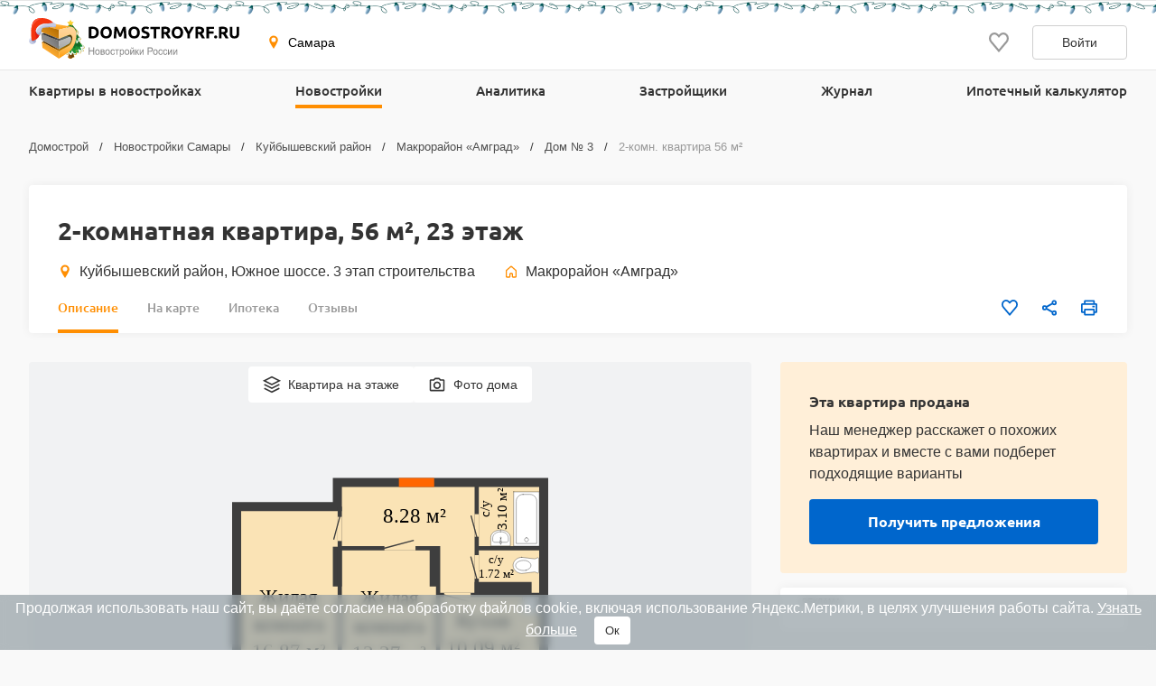

--- FILE ---
content_type: text/html; charset=UTF-8
request_url: https://samara.domostroyrf.ru/novostroyki/zhk-makrorayon-amgrad/dom-3/2-komnatnaya-kvartira-id530886
body_size: 29847
content:

<!DOCTYPE html>
<html lang="ru">
<head>
    <meta charset="utf-8">
    <meta http-equiv="x-ua-compatible" content="ie=edge">
    <meta name="format-detection" content="telephone=no">
    <meta name="viewport"
          content="width=device-width, initial-scale=1, maximum-scale=2, minimum-scale=1, shrink-to-fit=no, user-scalable=1">
    <meta name="csrf-param" content="_csrf">
<meta name="csrf-token" content="WusLZRaO6bCxywE1k-nn7MiTv7DHyksfFKOAOGgMCipjgzoGX9inwMaRZW_FsLWOo9D01JSiLldawNdbWj5zfw==">
    <title>Планировка двухкомнатной квартиры №195 в доме № 3 Макрорайон «Амград» в Самаре — 23 этаж, 1 подъезд, площадь 56 м², кухня 10,09 м², потолок 2,8 - 3 м</title>
    <link rel="shortcut icon" href="/favicon.ico">
    <link rel="apple-touch-icon" sizes="180x180" href="/apple-touch-icon.png">
    <link rel="manifest" href="/images/favicons/site.webmanifest">
    <link rel="mask-icon" href="/images/favicons/safari-pinned-tab.svg" color="#ff9900">
    <meta name="robots" content="max-image-preview:large">
    <meta name="msapplication-TileColor" content="#9f00a7">
    <meta name="theme-color" content="#ffffff">



    <script>    window.addEventListener('error', function (event) {        if (!event.isTrusted) {            return;        }        var data = new FormData();        data.append('url', window.location);        data.append('message', event.message);        data.append('type', event.type);        var filename = event.filename;        var line = event.lineno;        var col = event.colno;        if (event.error && event.error.stack) {            data.append('stack', event.error.stack);            /*var match = event.error.stack.match(new RegExp('(https://[^:]+):([0-9]+):([0-9]+)'));            if (match) {                filename = match[1];                line = parseInt(match[2]);                col = parseInt(match[3]);            }*/        }        data.append('filename', filename);        data.append('line', line);        data.append('col', col);        if (event.explicitOriginalTarget            && (event.explicitOriginalTarget !== window)        ) {            var element = event.explicitOriginalTarget;            data.append('element', JSON.stringify({'tag': element.tagName, 'id': element.id, 'className': element.className}));        }        if ('sendBeacon' in navigator) {            navigator.sendBeacon("/js-error", data);        } else {            var request = new XMLHttpRequest();            request.open("POST", "/js-error");            request.send(data);        }                event.stopImmediatePropagation();    });</script>

    <script>
        window.appConfig = {
            regionFolder: ''
        };
    </script>

    
    
    
            <meta name="google-site-verification" content="Pmpp0u_joQXZ7rocIG_YyGs8bC0AP0mQwUj3mCVtJNc" />
    
    

    <meta name="robots" content="noindex, nofollow">
<meta name="description" content="Планировка двухкомнатной квартиры №195 в доме № 3 Макрорайон «Амград». 23 этаж, 1 подъезд, площадь 56 м², кухня 10,09 м², потолок 2,8 - 3 м. Фото новостройки от 01.04.2023, дом сдан.">
<meta name="keywords" content="двухкомнатная квартира №195 в доме № 3 макрорайон «амград», планировка 2 комнатной квартиры №195 в доме № 3 макрорайон «амград» в самаре">
<meta property="og:url" content="https://samara.domostroyrf.ru/novostroyki/zhk-makrorayon-amgrad/dom-3/2-komnatnaya-kvartira-id530886">
<meta property="og:site_name" content="Domostroyrf.ru">
<meta property="og:type" content="product">
<meta property="og:title" content="2-комнатная квартира, 56 м², 23 этаж">
<meta property="og:description" content="Планировка двухкомнатной квартиры №195 в доме № 3 Макрорайон «Амград». 23 этаж, 1 подъезд, площадь 56 м², кухня 10,09 м², потолок 2,8 - 3 м. Фото новостройки от 01.04.2023, дом сдан.">
<link href="https://samara.domostroyrf.ru/novostroyki/zhk-makrorayon-amgrad/dom-3/2-komnatnaya-kvartira-id530886" rel="canonical">
<link href="/dist/css/image-viewer.css?v=1769075236" rel="stylesheet">
<link href="/assets/13de3208/slick.css?v=1748599222" rel="stylesheet">
<link href="/assets/13de3208/slick-theme.css?v=1748599222" rel="stylesheet">
<link href="/dist/css/autocomplete.css?v=1769075236" rel="stylesheet">
<link href="/dist/css/auth.css?v=1769075236" rel="stylesheet">
<link href="/dist/css/common.css?v=1769075236" rel="stylesheet">
<link href="/dist/css/comments.css?v=1769075236" rel="stylesheet">
<link href="/dist/css/realty.css?v=1769075236" rel="stylesheet">
<link href="/dist/css/collapse.css?v=1769075236" rel="stylesheet">
<link href="/dist/css/apartment.css?v=1769075236" rel="stylesheet">
<link href="/dist/css/floor-plans.css?v=1769075236" rel="stylesheet">
<link href="/dist/css/leaflet.css?v=1769075236" rel="stylesheet">
<link href="/dist/css/zoomSlider.css?v=1769075236" rel="stylesheet">
<link href="/dist/css/map.css?v=1769075236" rel="stylesheet">
<link href="/dist/css/mortgage.css?v=1769075236" rel="stylesheet">
<style>#cookie-consent{
                    display: none; 
                    backdrop-filter: blur(5px);
                    position: fixed; 
                    bottom: 0; 
                    left: 0; 
                    right: 0; 
                    background: #939fa4b3; 
                    color: #fff; 
                    padding: 6px; 
                    z-index: 9999; 
                    text-align: center;
                }
                
                #cookie-accept{
                            margin-left: 15px; 
                            background: #fff; 
                            color: #333; 
                            border: none; 
                            padding: 8px 12px; 
                            border-radius: 4px;
                            cursor: pointer;
                }
                
                 @media only screen and (max-width: 767px) {
                  #cookie-consent{  font-size:11px;}
                  #cookie-accept{  font-size:11px;padding: 3px 14px; }
                }
       
        </style>
<script src="https://ajax.googleapis.com/ajax/libs/jquery/2.1.1/jquery.min.js"></script>
<script src="https://cdnjs.cloudflare.com/ajax/libs/jquery.inputmask/3.3.4/jquery.inputmask.bundle.min.js"></script>
<script>var inputmask_977abdaa = {"mask":["+7 (###) ###-##-##","8 (###) ###-##-##"]};</script></head>
<body>

    <div style="display: none"><svg xmlns="http://www.w3.org/2000/svg" style="display: none; position:absolute; width: 0; height: 0;"><defs><defs><clipPath id="a"><path fill="#fff" d="M0 0h20v20H0z"/></clipPath><clipPath id="a"><path fill="#fff" d="M0 0h12v16H0z"/></clipPath><clipPath id="a"><path fill="#fff" transform="translate(30 30)" d="M0 0h72v72H0z"/></clipPath><clipPath id="a"><path fill="#fff" d="M0 0h88v88H0z"/></clipPath><clipPath id="a"><path fill="#fff" transform="translate(20 22)" d="M0 0h70v75H0z"/></clipPath><clipPath id="a"><path fill="#fff" d="M0 0h16v16H0z"/></clipPath><clipPath id="a"><path fill="#fff" transform="translate(0 .5)" d="M0 0h14v15H0z"/></clipPath><clipPath id="a"><path fill="#fff" d="M0 0h100v29H0z"/></clipPath><clipPath id="a"><path fill="#fff" d="M0 0h32v32H0z"/></clipPath><clipPath id="a"><path fill="#fff" d="M0 0h24v24H0z"/></clipPath><clipPath id="a"><path fill="#fff" d="M0 0h24v24H0z"/></clipPath></defs></defs><symbol id="svg-icon-mail" viewBox="0 0 21 20"><path fill-rule="evenodd" clip-rule="evenodd" d="M18.833 3.75H2.167a.417.417 0 0 0-.417.417v11.666c0 .23.187.417.417.417h16.666c.23 0 .417-.186.417-.417V4.167a.417.417 0 0 0-.417-.417zM2.167 2.5C1.247 2.5.5 3.246.5 4.167v11.666c0 .92.746 1.667 1.667 1.667h16.666c.92 0 1.667-.746 1.667-1.667V4.167c0-.92-.746-1.667-1.667-1.667H2.167z"/><path fill-rule="evenodd" clip-rule="evenodd" d="M8.959 11.11L.913 3.796l.84-.925L9.8 10.185a1.042 1.042 0 0 0 1.402 0l8.045-7.314.841.925-8.045 7.314a2.292 2.292 0 0 1-3.083 0z"/></symbol><symbol id="svg-icon-phone2" viewBox="0 0 16 16"><path d="M14.667 11.28v2a1.332 1.332 0 0 1-1.453 1.333 13.193 13.193 0 0 1-5.754-2.047 13 13 0 0 1-4-4 13.193 13.193 0 0 1-2.046-5.78A1.333 1.333 0 0 1 2.74 1.333h2A1.333 1.333 0 0 1 6.074 2.48a8.56 8.56 0 0 0 .466 1.873 1.333 1.333 0 0 1-.3 1.407l-.846.846a10.667 10.667 0 0 0 4 4l.846-.846a1.333 1.333 0 0 1 1.407-.3 8.56 8.56 0 0 0 1.873.466 1.333 1.333 0 0 1 1.147 1.354z"/></symbol><symbol id="svg-icon-geo" viewBox="0 0 16 16"><path d="M7.973.51a4.83 4.83 0 0 0-4.83 4.831c0 2.667 4.83 9.658 4.83 9.658s4.83-6.99 4.83-9.658a4.83 4.83 0 0 0-4.83-4.83zm0 7.118a2.541 2.541 0 1 1-.001-5.082 2.541 2.541 0 0 1 .001 5.082z"/></symbol><symbol id="svg-icon-house" viewBox="0 0 20 20"><path fill-rule="evenodd" clip-rule="evenodd" d="M8.902 2.353a1.667 1.667 0 0 1 2.196 0l5.833 5.104c.361.317.569.774.569 1.255v7.955c0 .92-.746 1.667-1.667 1.667H12.5c-.92 0-1.667-.747-1.667-1.667v-3.333H9.167v3.333c0 .92-.747 1.667-1.667 1.667H4.167c-.92 0-1.667-.747-1.667-1.667V8.712c0-.48.207-.938.57-1.255l5.832-5.104zM10 3.608L4.167 8.712v7.955H7.5v-3.333c0-.92.746-1.667 1.667-1.667h1.666c.92 0 1.667.746 1.667 1.667v3.333h3.333V8.712L10 3.608z"/></symbol><symbol id="svg-icon-like" viewBox="0 0 20 20"><g clip-path="url(#a)"><path d="M9.273 3.03l.732.788.733-.786.001-.002.004-.003.013-.015.048-.052.157-.167.02-.023.306-.328c.866-.932 1.995-1.427 3.184-1.427 1.191 0 2.315.491 3.18 1.423C18.52 3.37 19.005 4.62 19 5.97v.003c0 1.331-.505 2.57-1.374 3.553-.979 1.109-2.778 3.246-4.452 5.235l-.501.596a488.997 488.997 0 0 1-2.678 3.16l-.308-.361c-.621-.729-1.46-1.727-2.363-2.806l-.434-.517-.004-.005c-1.688-2.014-3.516-4.195-4.508-5.32C1.508 8.523 1 7.289 1 5.96v-.002c-.003-1.348.484-2.598 1.353-3.534C3.215 1.496 4.343 1 5.529 1c1.188 0 2.322.5 3.19 1.433v.002l.33.353.158.17.049.053.013.015.004.003z"/></g></symbol><symbol id="svg-icon-share" viewBox="0 0 20 20"><path d="M6.841 11.432l-.64-.365-.539.505c-.396.37-.915.595-1.486.595A2.175 2.175 0 0 1 2 10c0-1.19.974-2.166 2.176-2.167a2.163 2.163 0 0 1 1.482.592l.539.51.644-.367 6.343-3.613.589-.335-.093-.67-.011-.084a1.445 1.445 0 0 1-.022-.2c0-1.19.975-2.166 2.176-2.166C17.026 1.5 18 2.476 18 3.667c0 1.19-.974 2.166-2.177 2.166-.57 0-1.09-.224-1.485-.595l-.538-.504-.64.365-6.344 3.613-.588.335.092.67.012.084c.015.114.02.153.02.199 0 .046-.005.085-.02.2a59.84 59.84 0 0 0-.012.083l-.092.67.588.335 6.343 3.613.64.365.539-.504c.396-.371.915-.595 1.486-.595 1.202 0 2.176.976 2.176 2.166 0 1.191-.974 2.167-2.177 2.167a2.175 2.175 0 0 1-2.176-2.167c0-.046.006-.086.022-.203l.01-.077.094-.671-.588-.335-6.344-3.615z"/></symbol><symbol id="svg-icon-vk" viewBox="0 0 32 32"><path d="M16 .64C7.518.64.64 7.517.64 16S7.518 31.36 16 31.36c8.484 0 15.36-6.877 15.36-15.36S24.485.64 16 .64zm5.908 17.33s1.358 1.34 1.693 1.963c.01.013.014.026.017.032.136.229.168.406.101.54-.112.22-.496.329-.627.338h-2.4c-.167 0-.515-.043-.938-.334-.325-.227-.645-.6-.957-.963-.465-.541-.868-1.008-1.275-1.008a.488.488 0 0 0-.152.024c-.307.099-.7.537-.7 1.705 0 .365-.289.575-.492.575H15.08c-.374 0-2.325-.131-4.053-1.954-2.115-2.232-4.019-6.709-4.035-6.75-.12-.29.128-.445.398-.445h2.424c.324 0 .43.197.503.371.086.203.403 1.011.923 1.92.843 1.482 1.36 2.083 1.774 2.083.078 0 .154-.02.223-.057.54-.301.44-2.23.416-2.63 0-.074-.002-.862-.279-1.24-.198-.273-.536-.377-.74-.415a.881.881 0 0 1 .318-.27c.371-.186 1.04-.213 1.704-.213h.37c.72.01.905.056 1.166.121.528.127.54.468.493 1.634-.015.331-.029.706-.029 1.147 0 .096-.005.198-.005.307-.016.594-.035 1.268.384 1.544a.345.345 0 0 0 .183.053c.145 0 .584 0 1.77-2.037a15.54 15.54 0 0 0 .953-2.038c.024-.042.094-.17.177-.22a.426.426 0 0 1 .199-.046h2.85c.31 0 .523.047.563.167.07.19-.013.77-1.314 2.532l-.58.767c-1.18 1.545-1.18 1.624.073 2.797z" fill="#2787F5"/><path d="M21.908 17.97s1.358 1.34 1.693 1.963c.01.013.014.026.017.032.136.229.168.406.101.54-.112.22-.496.329-.627.338h-2.4c-.167 0-.515-.043-.938-.334-.324-.227-.643-.599-.955-.961l-.002-.002c-.465-.541-.868-1.008-1.275-1.008a.488.488 0 0 0-.152.024c-.307.099-.7.537-.7 1.705 0 .365-.289.575-.492.575H15.08c-.374 0-2.325-.131-4.053-1.954-2.115-2.232-4.019-6.709-4.035-6.75-.12-.29.128-.445.398-.445h2.424c.324 0 .43.197.503.371.086.203.403 1.011.923 1.92.843 1.482 1.36 2.083 1.774 2.083.078 0 .154-.02.223-.057.54-.301.44-2.23.416-2.63 0-.074-.002-.862-.279-1.24-.198-.273-.536-.377-.74-.415a.881.881 0 0 1 .318-.27c.371-.186 1.04-.213 1.704-.213h.37c.72.01.905.056 1.166.121.528.127.54.468.493 1.634-.015.331-.029.706-.029 1.147 0 .096-.005.198-.005.307v.005c-.016.592-.034 1.263.384 1.54a.345.345 0 0 0 .183.052c.145 0 .584 0 1.77-2.037a15.54 15.54 0 0 0 .953-2.038c.024-.042.094-.17.177-.22a.426.426 0 0 1 .199-.046h2.85c.31 0 .523.047.563.167.07.19-.013.77-1.314 2.532l-.58.767c-1.18 1.545-1.18 1.624.073 2.797z" fill="#fff"/></symbol><symbol id="svg-icon-telegram" viewBox="0 0 32 32"><path d="M16 32c8.837 0 16-7.163 16-16S24.837 0 16 0 0 7.163 0 16s7.163 16 16 16z" fill="#7AA5DA"/><path d="M23.983 8.345a.862.862 0 0 1 1.157.979l-2.86 13.674a.9.9 0 0 1-1.416.542l-4.318-3.17-2.201 2.247a.732.732 0 0 1-1.22-.291l-1.588-5.042-4.257-1.257c-.56-.165-.591-.943-.05-1.155l16.753-6.527zm-2.1 3.034c.186-.165-.03-.456-.242-.325l-9.188 5.699a.418.418 0 0 0-.18.48l1.254 5.502c.025.084.145.072.156-.015l.28-4.194a.415.415 0 0 1 .138-.267l7.782-6.88z" fill="#fff"/><path d="M21.641 11.055c.211-.132.428.16.242.324l-7.782 6.88a.415.415 0 0 0-.138.268l-.28 4.193c-.01.087-.131.1-.156.015l-1.253-5.502a.417.417 0 0 1 .179-.48l9.188-5.698z" fill="#9EC2E5"/><path d="M13.572 22.792a.719.719 0 0 1-.447-.466l-1.588-5.041-4.257-1.258c-.56-.165-.591-.943-.05-1.155l16.753-6.527a.859.859 0 0 1 .904.178L13.522 17.8v.406l-.063-.045.063 2.558v2.05a.402.402 0 0 0 .05.02v.002z" fill="#fff"/><path d="M14.287 22.67a.753.753 0 0 0 0 0z" fill="#DADDE0"/><path d="M14.228 22.715h-.001z" fill="#DADDE0"/><path d="M14.1 22.784z" fill="#DADDE0"/><path d="M13.748 22.832z" fill="#DADDE0"/><path d="M13.825 22.837z" fill="#fff"/><path d="M13.749 22.832a.427.427 0 0 1 0 0z" fill="#fff"/><path d="M13.749 22.832a.415.415 0 0 1-.052-.006l-.021-.004a.781.781 0 0 0 .073.01z" fill="#DADDE0"/><path d="M13.595 22.799l.07.02-.028-.006-.012-.004a.169.169 0 0 1-.03-.01z" fill="#DADDE0"/><path d="M13.638 22.814l.029.006a.138.138 0 0 1-.03-.006z" fill="#fff"/><path d="M13.595 22.8a.16.16 0 0 0 .03.009.276.276 0 0 1-.048-.015l.018.005z" fill="#fff"/><path d="M13.595 22.799l-.018-.006h-.005v-.003l.023.009z" fill="#DADDE0"/><path d="M13.521 20.72l.051 2.07a.4.4 0 0 1-.05-.019V20.72z" fill="#D1D1D1"/><path d="M13.521 18.207v2.512l-.062-2.557.063.045z" fill="#DADDE0"/><path d="M21.883 11.38L14.1 18.26a.415.415 0 0 0-.138.267l-.28 4.194c-.01.087-.13.099-.156.015l-1.253-5.503a.417.417 0 0 1 .179-.48l9.188-5.698c.212-.131.428.16.242.324z" fill="#ADBCC9"/></symbol><symbol id="svg-icon-link" viewBox="0 0 24 24"><path d="M7.072 9.813l-2.058 2.058a4.5 4.5 0 0 0 6.365 6.364l2.742-2.743a4.499 4.499 0 0 0-1.242-7.242l-.88.879c-.088.09-.166.19-.23.299a3 3 0 0 1 1.291 5.005l-2.74 2.742a3.002 3.002 0 1 1-4.245-4.245l1.19-1.188a6.027 6.027 0 0 1-.193-1.93v.001z" fill="gray"/><path d="M9.88 7.008a4.5 4.5 0 0 0 1.241 7.242l1.163-1.164a3 3 0 0 1-1.344-5.02l2.74-2.741a3.002 3.002 0 1 1 4.245 4.245l-1.19 1.188c.169.63.233 1.282.193 1.93l2.058-2.058a4.5 4.5 0 0 0-6.365-6.364L9.88 7.008z" fill="gray"/></symbol><symbol id="svg-icon-print" viewBox="0 0 20 20"><path d="M15.914 5.5V2a.5.5 0 0 0-.5-.5H5.1a.5.5 0 0 0-.5.5v3.5m11.314 0H4.6m11.314 0H18.5a.5.5 0 0 1 .5.5v9a.5.5 0 0 1-.5.5h-2.586M4.6 5.5H1.5A.5.5 0 0 0 1 6v9a.5.5 0 0 0 .5.5h3.1m11.314 0V18a.5.5 0 0 1-.5.5H5.1a.5.5 0 0 1-.5-.5v-2.5m11.314 0v-3a.5.5 0 0 0-.5-.5H5.1a.5.5 0 0 0-.5.5v3m9.257-7h3.086"/></symbol><symbol id="svg-icon-house-on-palm" viewBox="0 0 24 24"><circle cx="12" cy="12" r="12" fill="#FF8E01"/><path d="M9.062 20a1.223 1.223 0 0 1 1.222-1.222h2.247a1.577 1.577 0 0 0 .81-.223l5.425-3.216a.864.864 0 0 0 .284-1.213l-.01-.015a.9.9 0 0 0-.06-.081l-.02-.022a.858.858 0 0 0-.051-.054l-.02-.018a.847.847 0 0 0-.074-.06l-.012-.008a.882.882 0 0 0-.164-.088l-.02-.009a.894.894 0 0 0-.09-.028l-.02-.005a.852.852 0 0 0-.183-.022h-.017c-.03 0-.06.001-.091.005l-.024.003a.81.81 0 0 0-.162.04.87.87 0 0 0-.115.048L14.543 15.6l-.1.053-1.031.546c-.39.2-.82.305-1.258.305h-1.963a.29.29 0 0 1-.29-.312.303.303 0 0 1 .213-.258l2.34-.78a.771.771 0 0 0 .523-.811c-.04-.398-.394-.692-.795-.692-.498 0-.995.048-1.484.144l-4.437.868a1.79 1.79 0 0 0-1.45 1.761V20h4.251zm8.028-9.656h-.63v2.875l-2.273 1.205a1.985 1.985 0 0 0-2.004-1.978c-.575 0-1.152.056-1.716.166l-2.954.578v-2.846h-.785a.603.603 0 0 1-.423-1.033l5.224-5.138a.603.603 0 0 1 .849.003l5.138 5.139a.603.603 0 0 1-.426 1.029z" fill="#fff"/></symbol><symbol id="svg-icon-floor" viewBox="0 0 20 20"><path d="M10 1.667L1.667 5.833 10 10l8.334-4.167L10 1.667z"/><path d="M1.667 14.167L10 18.333l8.334-4.166"/><path d="M1.667 10L10 14.167 18.334 10"/></symbol><symbol id="svg-icon-photocamera" viewBox="0 0 20 20"><path d="M11.767 4.167l1.525 1.666h3.375v10H3.333v-10h3.375l1.525-1.666h3.534zM12.5 2.5h-5L5.975 4.167H3.333c-.916 0-1.666.75-1.666 1.666v10c0 .917.75 1.667 1.666 1.667h13.334c.916 0 1.666-.75 1.666-1.667v-10c0-.916-.75-1.666-1.666-1.666h-2.642L12.5 2.5zM10 8.333c1.375 0 2.5 1.125 2.5 2.5s-1.125 2.5-2.5 2.5a2.507 2.507 0 0 1-2.5-2.5c0-1.375 1.125-2.5 2.5-2.5zm0-1.666a4.168 4.168 0 0 0-4.167 4.166C5.833 13.133 7.7 15 10 15s4.167-1.867 4.167-4.167S12.3 6.667 10 6.667z"/></symbol><symbol id="svg-icon-scale-plus" viewBox="0 0 24 24"><path d="M16.313 11.25H12.75V7.687a.188.188 0 0 0-.188-.187h-1.124a.188.188 0 0 0-.188.188v3.562H7.687a.188.188 0 0 0-.187.188v1.124c0 .104.084.188.188.188h3.562v3.563c0 .103.084.187.188.187h1.124a.188.188 0 0 0 .188-.188V12.75h3.563a.188.188 0 0 0 .187-.188v-1.124a.188.188 0 0 0-.188-.188z" fill="#BDBDBD"/><path d="M12 1.5C6.202 1.5 1.5 6.202 1.5 12S6.202 22.5 12 22.5 22.5 17.798 22.5 12 17.798 1.5 12 1.5zm0 19.219A8.72 8.72 0 0 1 3.281 12 8.72 8.72 0 0 1 12 3.281 8.72 8.72 0 0 1 20.719 12 8.72 8.72 0 0 1 12 20.719z" fill="#BDBDBD"/></symbol><symbol id="svg-icon-scale-minus" viewBox="0 0 24 24"><path d="M16.313 11.25H7.688a.188.188 0 0 0-.188.188v1.124c0 .104.084.188.188.188h8.625a.188.188 0 0 0 .187-.188v-1.124a.188.188 0 0 0-.188-.188z" fill="#BDBDBD"/><path d="M12 1.5C6.202 1.5 1.5 6.202 1.5 12S6.202 22.5 12 22.5 22.5 17.798 22.5 12 17.798 1.5 12 1.5zm0 19.219A8.72 8.72 0 0 1 3.281 12 8.72 8.72 0 0 1 12 3.281 8.72 8.72 0 0 1 20.719 12 8.72 8.72 0 0 1 12 20.719z" fill="#BDBDBD"/></symbol><symbol id="svg-icon-arrow" viewBox="0 0 10 18"><path fill-rule="evenodd" clip-rule="evenodd" d="M7.78.392a1.23 1.23 0 0 1 1.833.036c.503.556.517 1.453.033 2.028L3.732 9l5.914 6.544c.484.575.47 1.472-.033 2.028a1.23 1.23 0 0 1-1.833.036L0 9l1.866-2.064L7.78.392z"/></symbol><symbol id="svg-icon-plus" viewBox="0 0 24 24"><path fill-rule="evenodd" clip-rule="evenodd" d="M8.25 5h7.5C17.407 5 19 6.343 19 8v7.75c0 1.657-1.593 3.25-3.25 3.25h-7.5C6.593 19 5 17.407 5 15.75v-7.5C5 6.593 6.593 5 8.25 5zM7 13a1 1 0 0 0 1 1h2v2a1 1 0 0 0 1 1h2a1 1 0 0 0 1-1v-2h2a1 1 0 0 0 1-1v-2a1 1 0 0 0-1-1h-2V8a1 1 0 0 0-1-1h-2a1 1 0 0 0-1 1v2H8a1 1 0 0 0-1 1v2z"/></symbol><symbol id="svg-icon-people" viewBox="0 0 24 24"><path fill-rule="evenodd" clip-rule="evenodd" d="M17.718 14.42v5.702h-1.566v-1.764c-.003-.576.007-1.154-.007-1.73l-.158.004v3.484h-1.6v-.396c0-1.938-.005-3.876.007-5.814.001-.278-.075-.376-.362-.387a22.851 22.851 0 0 1-1.642-.136c-.354-.038-.61-.235-.771-.558a8.445 8.445 0 0 0-.712-1.222v8.447H9.01v-5.025c0-.093.006-.186-.012-.274-.008-.041-.07-.098-.106-.098-.039 0-.105.054-.112.093-.018.1-.015.206-.015.308v4.996H6.88V11.6l-.072-.016c-.228.441-.446.89-.689 1.323-.3.538-.936.64-1.364.234a.806.806 0 0 1-.167-.95c.55-1.105 1.113-2.205 1.69-3.298.158-.297.445-.46.795-.46 1.215-.003 2.43-.006 3.647.001.407.003.68.23.862.582.466.906.943 1.806 1.393 2.72.11.223.24.283.474.281 1.307-.01 2.614.004 3.922-.009.429-.004.71.155.901.543.347.709.722 1.404 1.08 2.108.21.416.132.78-.195.96-.334.182-.716.027-.93-.378-.147-.278-.29-.558-.434-.837l-.074.015v.001zM8.915 7.337a1.774 1.774 0 0 1-1.766-1.77c.003-.969.803-1.751 1.788-1.748a1.775 1.775 0 0 1 1.767 1.77c-.005.964-.81 1.751-1.79 1.748z"/><path fill-rule="evenodd" clip-rule="evenodd" d="M15.9 11.198c-.72-.002-1.319-.597-1.314-1.307.005-.702.624-1.313 1.328-1.31.712.005 1.31.61 1.307 1.322a1.295 1.295 0 0 1-1.32 1.295z"/></symbol><symbol id="svg-icon-horse" viewBox="0 0 24 24"><path fill-rule="evenodd" clip-rule="evenodd" d="M16.567 16.992c-.53-.733-1.097-1.332-1.777-1.821-1.708-1.228-3.555-1.652-5.582-.852-1.277.504-2.228 1.395-3.03 2.552 3.468.827 6.89.842 10.39.12zM3 16.882l.849-1.033.877.486c.44-.996.834-1.975 1.298-2.92.465-.946 1.06-1.817 1.858-2.563-.468-.003-1.026.297-1.847.982L4.94 10.711c1.102-.877 2.276-1.379 3.708-.975.233.066.34.149.333.421-.022 1.033.8 1.92 1.965 2.163 1.277.267 2.595-.495 2.903-1.695a1.88 1.88 0 0 0-.194-1.46c-.084-.142-.048-.222.043-.358.248-.367.463-.757.67-1.149.115-.217.187-.457.277-.687.405-1.03 1.223-1.497 2.299-1.614.22-.024.443-.032.656-.047.021.022.043.036.045.052.114.71.436 1.303.86 1.9.725 1.023.858 2.19.476 3.397-.07.225-.194.325-.413.263-.276-.078-.562-.157-.808-.295-.282-.16-.529-.399-.882-.231-.373.177-.518.512-.563.89-.077.652.07 1.274.281 1.887.382 1.11.921 2.143 1.573 3.121.027.04.061.075.117.143l1.092-.583.84 1.025c-.74.554-1.561.898-2.42 1.164-1.277.396-2.59.6-3.921.717-1.755.159-3.52.135-5.27-.07-1.617-.194-3.208-.508-4.68-1.238a8.877 8.877 0 0 1-.578-.325c-.11-.068-.213-.149-.349-.245z"/><path fill-rule="evenodd" clip-rule="evenodd" d="M9.602 9.816c1.143-.259 2.36.015 3.438-.513.432.563.395 1.225-.082 1.813-.518.64-1.504.864-2.306.527-.79-.332-1.176-.986-1.05-1.827z"/></symbol><symbol id="svg-icon-basket" viewBox="0 0 24 24"><path fill-rule="evenodd" clip-rule="evenodd" d="M4.462 9.885A1 1 0 0 1 5.25 9.5h13.5a1 1 0 0 1 .97 1.242l-2.25 9a1 1 0 0 1-.97.758h-9a1 1 0 0 1-.97-.758l-2.25-9a1 1 0 0 1 .182-.857zM6.53 11.5l1.75 7h7.438l1.75-7H6.531z"/><path fill-rule="evenodd" clip-rule="evenodd" d="M5.981 12.545H18.06v2H5.981v-2zM17.31 17.5H6.731v-2H17.31v2z"/><path fill-rule="evenodd" clip-rule="evenodd" d="M9.992 4.152a1 1 0 0 1 .384 1.361L7.335 10.95a1 1 0 0 1-1.745-.976L8.63 4.537a1 1 0 0 1 1.361-.385zm3.48 0a1 1 0 0 1 1.362.385l3.043 5.436a1 1 0 0 1-1.746.976l-3.043-5.436a1 1 0 0 1 .385-1.36z"/></symbol><symbol id="svg-icon-basket-map" viewBox="0 0 32 32"><g fill="none" fill-rule="evenodd"><circle cx="16" cy="16" r="16" fill="#FF6C00"/><path stroke="#FFF" stroke-linecap="round" stroke-linejoin="round" stroke-width="2" d="M7 14h18l-3 12H10z"/><path stroke="#FFF" stroke-width="2" d="M7.975 18.06h16.104M8.975 22h14.104"/><path d="M8.615 13.948L12.672 6.7m10 7.248L18.615 6.7" stroke="#FFF" stroke-linecap="round" stroke-linejoin="round" stroke-width="2"/></g></symbol><symbol id="svg-icon-horse-map" viewBox="0 0 32 32"><g fill="none" fill-rule="evenodd"><circle cx="16" cy="16" r="16" fill="#964700"/><g fill="#FFF"><path d="M22.09 22.656c-.707-.977-1.463-1.776-2.37-2.428-2.277-1.637-4.74-2.202-7.443-1.136-1.703.672-2.97 1.86-4.04 3.403 4.625 1.102 9.186 1.123 13.853.161M4 22.51l1.132-1.378 1.17.648c.585-1.328 1.111-2.633 1.73-3.894.62-1.261 1.414-2.422 2.477-3.417-.624-.003-1.367.396-2.463 1.31l-1.459-1.497c1.469-1.17 3.034-1.839 4.944-1.3.31.088.452.198.444.561-.03 1.377 1.067 2.559 2.62 2.884 1.703.356 3.459-.66 3.87-2.26.172-.673.1-1.335-.258-1.946-.112-.19-.065-.297.057-.478.331-.49.618-1.01.894-1.532.153-.29.248-.61.368-.916.54-1.373 1.632-1.996 3.066-2.152.294-.032.59-.043.875-.063.028.03.057.048.06.069.151.946.581 1.738 1.147 2.535.966 1.363 1.143 2.918.634 4.528-.094.3-.258.434-.55.351-.369-.104-.75-.209-1.078-.394-.376-.212-.705-.531-1.176-.308-.497.236-.69.683-.75 1.187-.103.869.092 1.699.374 2.516.509 1.48 1.228 2.857 2.098 4.162.036.053.081.1.156.19l1.455-.777 1.121 1.366c-.988.739-2.082 1.198-3.228 1.553-1.702.527-3.453.8-5.228.956a34.05 34.05 0 0 1-7.026-.094c-2.156-.258-4.278-.677-6.24-1.65-.264-.132-.517-.283-.77-.434-.148-.09-.284-.198-.466-.326"/><path d="M12.803 13.088c1.525-.345 3.147.02 4.585-.684.575.751.526 1.633-.11 2.418-.69.852-2.005 1.152-3.075.702-1.054-.442-1.568-1.314-1.4-2.436"/></g></g></symbol><symbol id="svg-icon-people-map" viewBox="0 0 32 32"><g fill="none" fill-rule="evenodd"><circle cx="16" cy="16" r="16" fill="#964700"/><g fill="#FFF"><path d="M23.624 19.227v7.602h-2.089c0-.777.002-1.564 0-2.352-.003-.768.01-1.538-.009-2.306l-.211.005v4.645h-2.134v-.527c0-2.584-.006-5.168.01-7.752.002-.371-.1-.502-.482-.516a30.394 30.394 0 0 1-2.19-.182c-.472-.051-.813-.313-1.028-.744-.276-.553-.565-1.1-.949-1.629v11.262h-2.528v-6.7c0-.123.008-.248-.016-.365-.01-.055-.092-.13-.141-.13-.052 0-.14.072-.15.124-.024.134-.019.274-.019.41v6.661H9.171V15.467l-.095-.022c-.305.589-.595 1.186-.919 1.764-.4.718-1.248.854-1.819.313a1.074 1.074 0 0 1-.223-1.267c.734-1.474 1.484-2.94 2.254-4.397.21-.397.593-.613 1.06-.614 1.62-.004 3.241-.008 4.862.002.543.003.908.306 1.15.776.621 1.207 1.257 2.407 1.857 3.625.147.298.32.379.632.376 1.743-.013 3.486.005 5.229-.012.572-.006.948.206 1.202.724.462.945.962 1.872 1.44 2.81.281.555.176 1.04-.26 1.28-.445.243-.955.037-1.24-.504-.196-.37-.386-.743-.579-1.115l-.099.02M11.886 9.783a2.365 2.365 0 0 1-2.355-2.36c.005-1.292 1.071-2.335 2.384-2.331 1.297.003 2.365 1.071 2.357 2.359-.007 1.286-1.081 2.336-2.386 2.332"/><path d="M21.199 14.931c-.962-.003-1.759-.796-1.753-1.743.007-.936.832-1.75 1.77-1.745.95.006 1.747.812 1.743 1.762-.005.971-.778 1.73-1.76 1.726"/></g></g></symbol><symbol id="svg-icon-plus-map" viewBox="0 0 32 32"><g fill="none" fill-rule="evenodd"><circle cx="16" cy="16" r="16" fill="#E40031"/><rect width="18" height="18" x="7" y="7" fill="#FFF" rx="4"/><path fill="#E40031" stroke="#E40031" stroke-linecap="round" stroke-linejoin="round" stroke-width="2" d="M15 11h2v10h-2z"/><path fill="#E40031" stroke="#E40031" stroke-linecap="round" stroke-linejoin="round" stroke-width="2" d="M21 15v2H11v-2z"/></g></symbol><symbol id="svg-icon-telephone" viewBox="0 0 19 18"><path class="st0" d="M16 11.3c-.7-.6-1.5-.6-2.2 0-.5.5-1 1-1.6 1.5-.1.1-.3.2-.4.1-.3-.2-.7-.3-1-.5-1.6-1-2.8-2.2-3.9-3.5-.6-.6-1-1.3-1.4-2.1-.1-.1-.1-.2 0-.4L7 4.9c.7-.7.7-1.5 0-2.2-.3-.3-.7-.6-1.1-1C5.4 1.3 5 .9 4.6.5c-.7-.6-1.5-.6-2.2 0C1.8 1 1.3 1.5.8 2c-.5.4-.7.9-.8 1.6-.1 1 .2 2 .6 3 .8 2 1.9 3.7 3.4 5.3 1.9 2.2 4.2 3.9 6.9 5.1 1.2.6 2.5 1 3.8 1.1.9 0 1.7-.2 2.4-.9.4-.5.9-.9 1.4-1.4.7-.7.7-1.5 0-2.1-.8-.9-1.7-1.7-2.5-2.4z"/></symbol><symbol id="svg-icon-phone" viewBox="0 0 120 120"><rect x="19" y="18" width="62" height="62" rx="4" fill="#FF8E01" fill-opacity=".2"/><g clip-path="url(#a)" fill-rule="evenodd" clip-rule="evenodd"><path d="M45.36 36.096c-.365.003-.719.13-1.003.36l-4.411 3.737a11.16 11.16 0 0 0-2.551 13.932c9.273 16.769 22.941 30.355 40.6 40.382 4.712 2.688 10.637 1.654 14.088-2.448l3.346-3.977a1.528 1.528 0 0 0 .346-1.26 1.489 1.489 0 0 0-.737-1.065l-11.011-6.548-6.769 3.228a2.952 2.952 0 0 1-2.805-.12c-10.291-6.047-18.56-14.335-24.605-24.619a2.97 2.97 0 0 1 .106-3.213l4.425-6.516-7.742-11.199a1.545 1.545 0 0 0-1.08-.66c-.046 0-.12-.017-.195-.017l-.002.003zM83.578 102c-3 0-5.947-.782-8.552-2.268-18.635-10.584-33.055-24.948-42.883-42.696-3.96-7.16-2.309-16.183 3.931-21.437l4.414-3.722a7.519 7.519 0 0 1 5.863-1.711 7.51 7.51 0 0 1 5.208 3.182l8.928 12.895c.703 1.02.72 2.371.015 3.408l-4.503 6.622a62.695 62.695 0 0 0 20.136 20.056l6.751-3.227a3.01 3.01 0 0 1 2.835.12l12.394 7.37a7.526 7.526 0 0 1 3.585 5.225 7.582 7.582 0 0 1-1.68 6.139l-3.346 3.98A17.107 17.107 0 0 1 83.575 102h.003z" fill="#FF8E01"/><path d="M99.749 66.089a2.248 2.248 0 0 1-2.249-2.251c0-16.17-13.159-29.333-29.318-29.333a2.249 2.249 0 0 1-2.249-2.254A2.246 2.246 0 0 1 68.182 30C86.832 30 102 45.178 102 63.84a2.25 2.25 0 0 1-2.251 2.251v-.002z" fill="#233E59"/><path d="M87.146 66.255a2.256 2.256 0 0 1-2.25-2.251 16.892 16.892 0 0 0-16.88-16.89 2.256 2.256 0 0 1-2.249-2.25 2.249 2.249 0 0 1 2.251-2.254c11.791 0 21.38 9.593 21.38 21.394a2.256 2.256 0 0 1-2.252 2.25z" fill="#233E59"/></g></symbol><symbol id="svg-icon-ok" viewBox="0 0 72 72"><path fill-rule="evenodd" clip-rule="evenodd" d="M36 69c18.225 0 33-14.775 33-33S54.225 3 36 3 3 17.775 3 36s14.775 33 33 33zm0 3c19.882 0 36-16.118 36-36S55.882 0 36 0 0 16.118 0 36s16.118 36 36 36z" fill="#FF8E01"/><path fill-rule="evenodd" clip-rule="evenodd" d="M56.517 21.372c.599.535.648 1.45.108 2.045L32.467 50.041a2.936 2.936 0 0 1-4.451-.128L18.32 37.892a1.44 1.44 0 0 1 .228-2.036c.63-.5 1.549-.398 2.053.226l8.62 10.689a1.468 1.468 0 0 0 2.226.064L54.454 21.48a1.469 1.469 0 0 1 2.063-.108z" fill="#FF8E01"/></symbol><symbol id="svg-icon-lock" viewBox="0 0 12 16"><g clip-path="url(#a)"><path d="M3.54 6.742c0 .07-.027.136-.077.185a.269.269 0 0 1-.187.077H2.107a.27.27 0 0 1-.188-.077.259.259 0 0 1-.078-.185v-2.53c-.012-.55.09-1.095.296-1.605.206-.511.514-.976.906-1.368.392-.392.86-.704 1.376-.917a4.279 4.279 0 0 1 3.26 0c.516.213.984.525 1.375.917.392.392.7.857.907 1.368a4.06 4.06 0 0 1 .296 1.605v2.53c0 .07-.028.136-.077.185a.269.269 0 0 1-.188.077H8.824a.27.27 0 0 1-.189-.077.259.259 0 0 1-.078-.185v-2.51a2.421 2.421 0 0 0-.168-.962 2.457 2.457 0 0 0-.536-.822 2.511 2.511 0 0 0-.82-.554 2.55 2.55 0 0 0-2.774.54c-.234.234-.419.512-.542.817a2.421 2.421 0 0 0-.177.961v2.53zM12 8.692v6.41a.882.882 0 0 1-.267.635.915.915 0 0 1-.647.263H.914a.928.928 0 0 1-.647-.263.895.895 0 0 1-.267-.635v-6.41c0-.238.096-.466.268-.635a.923.923 0 0 1 .646-.262h10.172c.243 0 .475.094.646.262a.888.888 0 0 1 .268.634zm-3.352 1.555l-.29-.286a.519.519 0 0 0-.566-.11.519.519 0 0 0-.168.11l-2.286 2.247a.215.215 0 0 1-.234.045.215.215 0 0 1-.069-.045l-.617-.593a.532.532 0 0 0-.58-.114.532.532 0 0 0-.172.114l-.273.268a.518.518 0 0 0 0 .737l1.422 1.394a.525.525 0 0 0 .733 0l3.1-3.049a.506.506 0 0 0 .152-.359.499.499 0 0 0-.152-.359z" fill="#06C"/></g></symbol><symbol id="svg-icon-user" viewBox="0 0 14 16"><g clip-path="url(#a)"><path d="M7 6.5a3 3 0 1 0 0-6 3 3 0 0 0 0 6zm6.232 9H.774c-.5 0-.774-.612-.774-1.14v-.641C0 10.489 1.879 7.5 4.927 7.5h4.152C12.127 7.5 14 10.49 14 13.719v.642c.002.528-.268 1.139-.768 1.139z" fill="#06C"/></g></symbol><symbol id="svg-icon-sale" viewBox="0 0 20 20"><path d="M8.888 19.26c-.209-.234-.445-.5-.625-.534-.291.012-.573.103-.817.262l.006-.004a2.37 2.37 0 0 1-.962.315l-.01.001h-.008a.796.796 0 0 1-.306-.06h.005c-.409-.17-.575-.642-.733-1.1a1.714 1.714 0 0 0-.38-.744.875.875 0 0 0-.463-.084h.003c-.122 0-.25.007-.378.015a6.913 6.913 0 0 1-.409.015 1.206 1.206 0 0 1-.883-.273v.001-.002.001a1.63 1.63 0 0 1-.253-1.3l-.002.011a1.713 1.713 0 0 0-.07-.85l.003.012a1.697 1.697 0 0 0-.731-.378l-.012-.002c-.458-.16-.933-.324-1.101-.734a1.625 1.625 0 0 1 .259-1.283c.15-.244.238-.522.254-.808v-.005c-.035-.18-.297-.414-.53-.621l-.003-.004C.377 10.784 0 10.448 0 10c0-.448.375-.783.738-1.108l.003-.003c.233-.208.498-.445.533-.625a1.718 1.718 0 0 0-.262-.817l.004.006A1.628 1.628 0 0 1 .762 6.16l-.002.01c.17-.408.643-.574 1.102-.732.287-.068.537-.2.743-.38.094-.274.116-.566.065-.85l.001.01a1.641 1.641 0 0 1 .259-1.296l-.004.006a1.208 1.208 0 0 1 .887-.27h-.005c.133 0 .27.007.408.014.129.008.257.015.379.015a.877.877 0 0 0 .46-.083c.18-.205.312-.455.377-.732l.003-.011v-.003c.16-.458.325-.93.733-1.099a.78.78 0 0 1 .3-.058h.01c.363.037.692.15.983.322l-.012-.006c.24.158.52.247.808.259h.003c.18-.035.414-.297.622-.53l.003-.003.003-.004C9.215.374 9.551 0 10 0c.449 0 .784.376 1.11.74v.002c.21.233.446.498.626.533.289-.013.57-.103.812-.26h-.002l.007-.003-.005.002c.294-.172.621-.278.96-.312l.01-.001h.008c.109 0 .212.022.306.06L13.826.76c.41.17.575.643.734 1.102.067.287.199.537.38.743.143.07.304.098.464.083H15.4c.122 0 .25-.008.379-.015.138-.007.276-.015.408-.015a1.21 1.21 0 0 1 .883.272l.002.002-.001-.001a1.636 1.636 0 0 1 .253 1.3l.001-.011c-.049.285-.024.578.071.85l-.003-.01c.204.18.455.312.731.376l.012.002.003.001c.457.16.93.325 1.099.733a1.636 1.636 0 0 1-.259 1.283c-.151.242-.24.518-.256.803v.005c.034.18.297.415.53.622l.003.003c.367.328.744.664.744 1.113 0 .449-.377.786-.742 1.112l-.003.003c-.233.207-.495.442-.53.622.018.302.113.58.263.818l-.005-.008a1.624 1.624 0 0 1 .255 1.292l.001-.01c-.169.41-.643.574-1.101.732-.276.064-.531.195-.744.38a1.686 1.686 0 0 0-.065.85l-.001-.01a1.642 1.642 0 0 1-.259 1.295l.004-.005a1.208 1.208 0 0 1-.886.271h.005c-.133 0-.27-.007-.408-.015a6.632 6.632 0 0 0-.379-.015.87.87 0 0 0-.46.084c-.184.21-.313.46-.377.731l-.002.012-.002.003c-.16.457-.325.93-.732 1.099a.782.782 0 0 1-.3.058h-.01a2.393 2.393 0 0 1-.982-.323l.01.006a1.575 1.575 0 0 0-.807-.258h-.003c-.18.035-.414.297-.622.53l-.003.003-.008.01c-.327.362-.66.732-1.107.732-.448 0-.783-.373-1.108-.736l-.004-.005z" fill="#219653"/><path d="M14.375 5.625l-8.75 8.75" stroke="#fff" stroke-width="1.2" stroke-linecap="round" stroke-linejoin="round"/><path d="M6.562 8.125a1.562 1.562 0 1 0 0-3.125 1.562 1.562 0 0 0 0 3.125z" stroke="#fff" stroke-width="1.2" stroke-linecap="round" fill="#219653" stroke-linejoin="round"/><path d="M13.438 15a1.562 1.562 0 1 0 0-3.125 1.562 1.562 0 0 0 0 3.125z" stroke="#fff" stroke-width="1.2" stroke-linecap="round" fill="#219653" stroke-linejoin="round"/></symbol><symbol id="svg-icon-search" viewBox="0 0 16 16"><path d="M6.667 12a5.3 5.3 0 0 0 3.264-1.125l2.931 2.93.943-.942-2.93-2.931A5.302 5.302 0 0 0 12 6.667a5.34 5.34 0 0 0-5.333-5.334 5.34 5.34 0 0 0-5.333 5.334A5.34 5.34 0 0 0 6.667 12zm0-9.333c2.206 0 4 1.794 4 4s-1.794 4-4 4-4-1.794-4-4 1.794-4 4-4z" fill="#999"/></symbol><symbol id="svg-icon-telegram-gray" viewBox="0 0 24 24"><g clip-path="url(#a)"><path d="M9.417 15.181l-.397 5.584c.568 0 .814-.244 1.11-.537l2.662-2.545 5.518 4.041c1.012.564 1.725.267 1.998-.931L23.93 3.821l.001-.001c.321-1.496-.54-2.081-1.527-1.714l-21.29 8.151c-1.453.564-1.43 1.374-.247 1.741l5.443 1.693L18.953 5.78c.595-.394 1.136-.176.691.218L9.417 15.181z"/></g></symbol><symbol id="svg-icon-vk-gray" viewBox="0 0 24 24"><g clip-path="url(#a)"><path d="M23.786 17.367c-.064-.108-.463-.975-2.384-2.757-2.01-1.866-1.74-1.563.681-4.79 1.475-1.965 2.065-3.165 1.88-3.678-.175-.49-1.26-.36-1.26-.36l-3.606.02s-.267-.035-.467.083c-.193.117-.318.387-.318.387s-.571 1.521-1.333 2.814c-1.607 2.73-2.25 2.873-2.513 2.704-.61-.395-.458-1.587-.458-2.433 0-2.645.4-3.748-.781-4.033-.393-.094-.681-.157-1.685-.168-1.287-.013-2.377.005-2.994.306-.411.201-.728.65-.534.675.238.032.778.146 1.065.536.37.502.357 1.633.357 1.633s.213 3.113-.497 3.5c-.487.266-1.155-.276-2.587-2.753a23.087 23.087 0 0 1-1.289-2.67s-.106-.26-.297-.4a1.495 1.495 0 0 0-.555-.224l-3.43.021s-.514.015-.703.239c-.168.2-.013.61-.013.61s2.685 6.281 5.724 9.448c2.789 2.903 5.954 2.712 5.954 2.712h1.434s.434-.048.654-.286c.204-.22.197-.63.197-.63s-.029-1.925.865-2.209c.881-.278 2.012 1.86 3.21 2.684.907.623 1.595.486 1.595.486l3.206-.045s1.677-.103.882-1.422z"/></g></symbol><symbol id="svg-icon-icc-logo" viewBox="0 0 30 30"><path fill="#9EA0A2" d="M29.949 30.053h-30v-30h30v30z"/><path fill="#FFF" d="M6.163 12.179h1.946v8.815H6.163v-8.815z"/><path fill="#FFF" d="M12.633 20.994c-.666 0-1.83-.13-2.627-1.081-.733-.864-.798-1.962-.798-3.209 0-1.049.016-2.563.997-3.577.366-.366 1.114-.948 2.695-.948h3.774v1.497h-3.143c-1.313 0-1.945.65-2.162 1.399-.134.463-.149 1.395-.149 1.662 0 .518.05 1.362.283 1.83.432.849 1.398.932 2.212.932h3.161v1.495h-4.243z"/><path fill="#FFF" d="M21.163 20.994c-.663 0-1.828-.13-2.626-1.081-.732-.864-.798-1.962-.798-3.209 0-1.049.016-2.563.997-3.577.366-.366 1.113-.948 2.694-.948h3.774v1.497h-3.143c-1.315 0-1.945.65-2.163 1.399-.132.463-.148 1.395-.148 1.662 0 .518.051 1.362.282 1.83.432.849 1.397.932 2.212.932h3.161v1.495h-4.242z"/><path fill="#479DC9" d="M8.446 9.701a1.344 1.344 0 1 1-2.688-.004 1.344 1.344 0 0 1 2.688.004z"/></symbol></svg></div><script src="/dist/js/map.js?v=1769075230"></script>        <div id="page-wrapper" class="page-wrapper">
            

<div  data-check-url="/check-available">
    <div class="modal-scroll-container">
        <div class="modal modal--small modal--animation" id="modal-detected-region" data-modal-scroll="true">
            <div class="modal__header">
                <h5 class="h5 modal__title">Выбор города</h5>
                <div class="modal__close modal__discard"></div>
            </div>
            <div class="modal__content"></div>
        </div>
    </div>
</div>

<header class="header-wrapper frame-1">
    <div class="header">

        <button class="burger-button"><span class="burger-button__line"></span></button>
        <a class="header__logo" href="https://samara.domostroyrf.ru">
            <img class="header__logo-img" src="/images/logos/rf-dark.svg" width="247" height="40" alt="Домострой">        </a>

        <div class="header-nav-container">
            
<div class="region-select header__region">
    <button class="region-select__current region-select__current" data-modal="#modal-select-region">
        <svg class="region-select__geo-icon svg-icon svg-icon-geo"><use xlink:href='#svg-icon-geo' /></svg>        Самара    </button>
</div>



            <div class="mobile-main-menu-container">
                <div class="login main-menu__login"><button type="button" class="login__button" data-modal="#modal-auth"><svg class="login__icon svg-icon svg-icon-lock"><use xlink:href='#svg-icon-lock' /></svg>Вход</button><button type="button" class="login__button" data-modal="#modal-registration"><svg class="login__icon svg-icon svg-icon-user"><use xlink:href='#svg-icon-user' /></svg>Регистрация</button></div><nav class="main-menu header__menu"><ul class="main-menu__list"><li class="main-menu__item"><a class="main-menu__link" href="/kvartiry?s=1">Квартиры в новостройках</a></li>
<li class="main-menu__item"><a class="main-menu__link --active main-menu__link--submenu" href="/novostroyki">Новостройки</a>
<div class='submenu main-menu__submenu'>
    <div class='submenu__content'>
        <ul class='submenu__list'><li class="submenu__item"><a class="submenu__link --active" href="/novostroyki">Жилые комплексы</a></li>
<li class="submenu__item"><a class="submenu__link--small submenu__link" href="/doma">Дома</a></li>
<li class="submenu__item"><a class="submenu__link--small submenu__link" href="/kvartiry?s=2">Квартиры</a></li>
<li class="submenu__item"><a class="submenu__link--small submenu__link" href="/kvartiry_po_snizhennym_tsenam">Квартиры по сниженным ценам</a></li>
<li class="submenu__item"><a class="submenu__link--small submenu__link" href="/na-karte">Новостройки на карте</a></li></ul>
        <ul class='submenu__list'></ul>
        <div class='submenu__list'><ins class="submenu__banner" data-revive-block="1" data-revive-zoneid="910" data-revive-id="99976c1b4572b2c4cbd990e47b1698b3" data-exclude-sizes='["mobile","tablet","small-desktop"]'></ins></div>
    </div>
</div></li>
<li class="main-menu__item"><a class="main-menu__link" href="/analitika">Аналитика</a></li>
<li class="main-menu__item"><a class="main-menu__link" href="/zastroyshhiki">Застройщики</a></li>
<li class="main-menu__item"><a class="main-menu__link main-menu__link--submenu" href="/novosti-statyi">Журнал</a>
<div class='submenu main-menu__submenu'>
    <div class='submenu__content'>
        <ul class='submenu__list'><li class="submenu__item"><a class="submenu__link" href="/novosti-statyi">Главное</a></li>
<li class="submenu__item"><a class="submenu__link--small submenu__link" href="/novosti">Рынок недвижимости</a></li>
<li class="submenu__item"><a class="submenu__link--small submenu__link" href="/novosti/novosti-zastroyshhikov">Новости застройщиков</a></li>
<li class="submenu__item"><a class="submenu__link--small submenu__link" href="/statyi/mnenie-eksperta">Мнения экспертов</a></li>
<li class="submenu__item"><a class="submenu__link--small submenu__link" href="/statyi/instrukcii">Инструкции</a></li>
<li class="submenu__item"><a class="submenu__link--small submenu__link" href="/experts" target="_blank">Эксперты и авторы</a></li></ul>
        <ul class='submenu__list'></ul>
        <div class='submenu__list'><ins class="submenu__banner" data-revive-block="1" data-revive-zoneid="913" data-revive-id="99976c1b4572b2c4cbd990e47b1698b3" data-exclude-sizes='["mobile","tablet","small-desktop"]'></ins></div>
    </div>
</div></li>
<li class="main-menu__item"><a class="main-menu__link" href="/ipotechnyy-kalkulyator">Ипотечный калькулятор</a></li></ul></nav>            </div>
        </div>

        <a class="favorite-link header__favorite-link" href="/cabinet/favorites" data-region-id="63"><svg class="favorite-link__icon svg-icon svg-icon-like"><use xlink:href='#svg-icon-like' /></svg></a>
        <button type="button" class="button button--small-height button--tertiary header__login-btn" data-modal="#modal-auth">Войти</button>    </div>
</header>




<div class="main-menu-container">
    <div class="container ">
        <div class="login main-menu__login"><button type="button" class="login__button" data-modal="#modal-auth"><svg class="login__icon svg-icon svg-icon-lock"><use xlink:href='#svg-icon-lock' /></svg>Вход</button><button type="button" class="login__button" data-modal="#modal-registration"><svg class="login__icon svg-icon svg-icon-user"><use xlink:href='#svg-icon-user' /></svg>Регистрация</button></div><nav class="main-menu header__menu"><ul class="main-menu__list"><li class="main-menu__item"><a class="main-menu__link" href="/kvartiry?s=1">Квартиры в новостройках</a></li>
<li class="main-menu__item"><a class="main-menu__link --active main-menu__link--submenu" href="/novostroyki">Новостройки</a>
<div class='submenu main-menu__submenu'>
    <div class='submenu__content'>
        <ul class='submenu__list'><li class="submenu__item"><a class="submenu__link --active" href="/novostroyki">Жилые комплексы</a></li>
<li class="submenu__item"><a class="submenu__link--small submenu__link" href="/doma">Дома</a></li>
<li class="submenu__item"><a class="submenu__link--small submenu__link" href="/kvartiry?s=2">Квартиры</a></li>
<li class="submenu__item"><a class="submenu__link--small submenu__link" href="/kvartiry_po_snizhennym_tsenam">Квартиры по сниженным ценам</a></li>
<li class="submenu__item"><a class="submenu__link--small submenu__link" href="/na-karte">Новостройки на карте</a></li></ul>
        <ul class='submenu__list'></ul>
        <div class='submenu__list'><ins class="submenu__banner" data-revive-block="1" data-revive-zoneid="910" data-revive-id="99976c1b4572b2c4cbd990e47b1698b3" data-exclude-sizes='["mobile","tablet","small-desktop"]'></ins></div>
    </div>
</div></li>
<li class="main-menu__item"><a class="main-menu__link" href="/analitika">Аналитика</a></li>
<li class="main-menu__item"><a class="main-menu__link" href="/zastroyshhiki">Застройщики</a></li>
<li class="main-menu__item"><a class="main-menu__link main-menu__link--submenu" href="/novosti-statyi">Журнал</a>
<div class='submenu main-menu__submenu'>
    <div class='submenu__content'>
        <ul class='submenu__list'><li class="submenu__item"><a class="submenu__link" href="/novosti-statyi">Главное</a></li>
<li class="submenu__item"><a class="submenu__link--small submenu__link" href="/novosti">Рынок недвижимости</a></li>
<li class="submenu__item"><a class="submenu__link--small submenu__link" href="/novosti/novosti-zastroyshhikov">Новости застройщиков</a></li>
<li class="submenu__item"><a class="submenu__link--small submenu__link" href="/statyi/mnenie-eksperta">Мнения экспертов</a></li>
<li class="submenu__item"><a class="submenu__link--small submenu__link" href="/statyi/instrukcii">Инструкции</a></li>
<li class="submenu__item"><a class="submenu__link--small submenu__link" href="/experts" target="_blank">Эксперты и авторы</a></li></ul>
        <ul class='submenu__list'></ul>
        <div class='submenu__list'><ins class="submenu__banner" data-revive-block="1" data-revive-zoneid="913" data-revive-id="99976c1b4572b2c4cbd990e47b1698b3" data-exclude-sizes='["mobile","tablet","small-desktop"]'></ins></div>
    </div>
</div></li>
<li class="main-menu__item"><a class="main-menu__link" href="/ipotechnyy-kalkulyator">Ипотечный калькулятор</a></li></ul></nav>    </div>
</div>

<div class="region-select header__region" style="padding: 0" data-check-url="/check-available">
    <div class="modal-scroll-container">
        <div class="modal modal--small modal--animation" id="modal-select-region" data-modal-scroll="true">
            <div class="modal__header">
                <h5 class="h5 modal__title">Выбор города</h5>
                <div class="modal__close modal__discard"></div>
            </div>
            <div class="modal__content">
                <form id="region-select-form" action="/region/search" method="get">                <div class="search-form__group autocomplete search-form__group--input field-region-select-form-name-6172" data-url="/region/search">
<input type="text" id="region-select-form-name-6172" class="input input--middle form__control autocomplete__input" name="RegionSearch[name]" placeholder="Название города" autocomplete="off">
<div class="autocomplete__options"></div>
<svg class="search-form__icon-search autocomplete__icon svg-icon svg-icon-search"><use xlink:href='#svg-icon-search' /></svg>
</div>                </form>                <div class="region-select__main-regions">
                    <button type="button" class="region-select__city" data-region-id="52" data-href="https://www.domostroynn.ru">Нижний Новгород</button>
<button type="button" class="region-select__city" data-region-id="61" data-href="https://www.domostroydon.ru">Ростов-на-Дону</button>
<button type="button" class="region-select__city" data-region-id="36" data-href="https://voronezh.domostroyrf.ru">Воронеж</button>
<button type="button" class="region-select__city" data-region-id="63" data-href="https://samara.domostroyrf.ru">Самара</button>
<button type="button" class="region-select__city" data-region-id="23" data-href="https://krasnodar.domostroyrf.ru">Краснодар</button>
<button type="button" class="region-select__city" data-region-id="78" data-href="https://domostroyrf.ru/spb">Санкт-Петербург</button>                </div>
            </div>
        </div>
    </div>
</div>

<div id="app"></div>



            
    <div class="container block breadcrumb-container">
        <ul class="breadcrumb"><li class='breadcrumb__item'><a href="/">Домострой</a></li><li class='breadcrumb__item'><a href="/novostroyki">Новостройки Самары</a></li><li class='breadcrumb__item'><a href="/novostroyki/kuybyshevskiy-rayon">Куйбышевский район</a></li><li class='breadcrumb__item'><a href="/novostroyki/zhk-makrorayon-amgrad">Макрорайон «Амград»</a></li><li class='breadcrumb__item'><a href="/novostroyki/zhk-makrorayon-amgrad/dom-3">Дом № 3</a></li><li class='active breadcrumb__item'>2-комн. квартира 56 м²</li></ul>    </div>
            <div class="container realty">
    
<div class="block realty-header realty__header ">
    <div class="realty-header__title">
        <h1 class="h1 realty__h1 realty-header__h1">2-комнатная квартира, 56 м², 23 этаж</h1>
        <!-- Номинант премии ИС -->
        
        
        <div class="realty-header__title-main">
            <a class="realty-header__address" href="#location"><svg class="realty-header__address-icon svg-icon svg-icon-geo"><use xlink:href='#svg-icon-geo' /></svg>Куйбышевский район, Южное шоссе. 3 этап строительства</a><a class="realty-header__address realty-header__address--district" href="/novostroyki/zhk-makrorayon-amgrad"><svg class="realty-header__address-icon svg-icon svg-icon-house"><use xlink:href='#svg-icon-house' /></svg>Макрорайон «Амград»</a>            <div class="realty-header__info">
                            </div>
        </div>
            </div>

    <div class="realty-header__toolbar">
        <ul class="realty-menu realty-header__realty-menu" data-js-role="anchors"><li class="realty-menu__item active"><a href="/novostroyki/zhk-makrorayon-amgrad/dom-3/2-komnatnaya-kvartira-id530886#description" class="realty-menu__link" data-js-role="anchor">Описание</a></li>
<li class="realty-menu__item"><a href="/novostroyki/zhk-makrorayon-amgrad/dom-3/2-komnatnaya-kvartira-id530886#location" class="realty-menu__link" data-js-role="anchor">На карте</a></li>
<li class="realty-menu__item"><a href="/novostroyki/zhk-makrorayon-amgrad/dom-3/2-komnatnaya-kvartira-id530886#mortgage" class="realty-menu__link" data-js-role="anchor">Ипотека</a></li>
<li class="realty-menu__item"><a href="/novostroyki/zhk-makrorayon-amgrad/otzyvy" class="realty-menu__link" data-js-role="anchor">Отзывы</a></li></ul>
<div class="realty-header__controls">
    
    <div class="button button--icon realty-header__control realty-header__button" data-js-role="favorite" data-url-add="/favorite/add" data-url-remove="/favorite/remove" data-type="3" data-id="530886"><svg class="search-grid__like-icon favorite__icon svg-icon svg-icon-like"><use xlink:href='#svg-icon-like' /></svg></div>    <div class="realty-header__control share-block"><button class="button button--icon share-block__button" title="Поделиться" data-js-role="share"><svg class="share-block__icon svg-icon svg-icon-share"><use xlink:href='#svg-icon-share' /></svg></button><div class="share-block__links-wrapper"><button class="button button--icon button--small-height share-block__link" data-js-role="button-link" data-url="https://vk.com/share.php?url=https://samara.domostroyrf.ru/novostroyki/zhk-makrorayon-amgrad/dom-3/2-komnatnaya-kvartira-id530886" data-target="_window" data-parameters="width= 800,height=500,scrollbars=1"><svg class="svg-icon svg-icon-vk"><use xlink:href='#svg-icon-vk' /></svg></button><button class="button button--icon button--small-height share-block__link" data-js-role="button-link" data-url="https://t.me/share/url?url=https://samara.domostroyrf.ru/novostroyki/zhk-makrorayon-amgrad/dom-3/2-komnatnaya-kvartira-id530886" data-target="_window" data-parameters="width= 800,height=500,scrollbars=1"><svg class="svg-icon svg-icon-telegram"><use xlink:href='#svg-icon-telegram' /></svg></button><div class="share-block__copy-wrapper"><button class="button button--text share-block__copy" data-js-role="copy-link"><svg class="svg-icon svg-icon-link"><use xlink:href='#svg-icon-link' /></svg>Копировать ссылку</button></div></div></div>    <button class="button button--icon realty-header__control realty-header__button" data-js-role="print"
            title="Версия для печати"><svg class="svg-icon svg-icon-print"><use xlink:href='#svg-icon-print' /></svg></button>
</div>

    </div>
</div>
    
<div class="similar-offers-wrapper block no-print">
    <div class="similar-offers">
        <div class="similar-offers__header">
            Эта квартира продана        </div>
        <div class="similar-offers__text">
            Наш менеджер расскажет о похожих квартирах и вместе с вами подберет подходящие варианты
        </div>
        <span class="button button--secondary button--full-width similar-offers__button" data-modal="ajax" data-modal-url="/request/call-me?source_id=3&amp;object_id=530886" data-district_id="733">Получить предложения</span>    </div>
    </div>


    <div id="description" class="media realty__media"><div class="media__controls"><button type="button" class="media__control" data-modal="#floors-plan-modal"><svg class="media__icon media__icon--floor svg-icon svg-icon-floor"><use xlink:href='#svg-icon-floor' /></svg>Квартира на этаже</button><button type="button" class="media__control" data-modal="#gallery-modal" data-anchor="#media-modal-gallery"><svg class="media__icon svg-icon svg-icon-photocamera"><use xlink:href='#svg-icon-photocamera' /></svg>Фото дома</button></div><img class="media__flat-plan" src="https://svg.cdnstroy.ru/7555/129363/.svg" width="350" height="450" alt="2 комнатная квартира 56 м² в Макрорайон Амград, дом № 3" data-translit="makrorayon-amgrad-dom-n-3-planirovka-2-komnatnaya-kvartira-id129363"><div class="media-toolbar"><button type="button" class="button button--icon media-toolbar__button favorite" data-js-role="favorite" data-url-add="/favorite/add" data-url-remove="/favorite/remove" data-type="3" data-id="530886"><svg class="media-toolbar__icon favorite__icon svg-icon svg-icon-like"><use xlink:href='#svg-icon-like' /></svg></button><div class="media-toolbar__share-block share-block--top share-block"><button class="button button--icon share-block__button" title="Поделиться" data-js-role="share"><svg class="share-block__icon svg-icon svg-icon-share"><use xlink:href='#svg-icon-share' /></svg></button><div class="share-block__links-wrapper"><button class="button button--icon button--small-height share-block__link" data-js-role="button-link" data-url="https://vk.com/share.php?url=https://samara.domostroyrf.ru/novostroyki/zhk-makrorayon-amgrad/dom-3/2-komnatnaya-kvartira-id530886" data-target="_window" data-parameters="width= 800,height=500,scrollbars=1"><svg class="svg-icon svg-icon-vk"><use xlink:href='#svg-icon-vk' /></svg></button><button class="button button--icon button--small-height share-block__link" data-js-role="button-link" data-url="https://t.me/share/url?url=https://samara.domostroyrf.ru/novostroyki/zhk-makrorayon-amgrad/dom-3/2-komnatnaya-kvartira-id530886" data-target="_window" data-parameters="width= 800,height=500,scrollbars=1"><svg class="svg-icon svg-icon-telegram"><use xlink:href='#svg-icon-telegram' /></svg></button><div class="share-block__copy-wrapper"><button class="button button--text share-block__copy" data-js-role="copy-link"><svg class="svg-icon svg-icon-link"><use xlink:href='#svg-icon-link' /></svg>Копировать ссылку</button></div></div></div></div></div>
<div class="modal-scroll-container">
    <div class="modal modal--animation modal--full-screen media-modal floors-plan-modal" id="floors-plan-modal" data-modal-scroll="true">
        <div class="modal__header">
            <div class="modal__title"><h4 class="h4 realty__h4">Квартира на этаже</h4></div>
            <button type="button" class="modal__close modal__discard"></button>
        </div>
        <div class="modal__content">
            
<section class="floor-plans house-floor-plan js-floor-plan" data-js-role="tabs">
    <div class="floor-plans__main">
        <div class="floor-plans__header">
            <select class="select floor-plans__tabs-select hidden" data-js-role="tab-control" disabled>
                                        <option selected data-target="#floor-tab-0">
                            17 - 24 этаж
                        </option>
                            </select>
        </div>
                <!-- Tab panes -->
        <div class="tab-content house-floor-plan__container">
                            <div class="tab-pane tabs__item  tabs__item--active tab-pane--vector-plan" id="floor-tab-0" data-js-role="tab">
                    <div class="plan" data-vector-plan data-apartment-id="129363" data-apartment-url="/plan" data-office-url="/office">
                                                    <div class="plan-svg-container new-plan" data-plan-url="https://svg.cdnstroy.ru/7555/makrorayon-amgrad-dom-n-3-planirovka-17-etazha-id7555.svg" data-flat-current="129363"></div>                                            </div>
                    <div class="plan-controls">
                                                    <div class="plan-controls__zoom-panel">
                                <button type="button" class="plan-controls__zoom-btn" data-plan-zoom="plus" title="Увеличить масштаб"><svg class="svg-icon svg-icon-scale-plus" style="pointer-events: none;"><use xlink:href='#svg-icon-scale-plus' /></svg></button>
                                <button type="button" class="plan-controls__zoom-btn" data-plan-zoom="minus" title="Уменьшить масштаб"><svg class="svg-icon svg-icon-scale-minus" style="pointer-events: none;"><use xlink:href='#svg-icon-scale-minus' /></svg></button>
                            </div>
                                            </div>
                                    </div>
                    </div>
    </div>
    
<div class="flat-info floor-plans__flat-info" data-js-role="bottom-curtain">
    <button class="button button--tertiary flat-info__close-button" type="button"> <svg class="flat-info__arrow-back svg-icon svg-icon-arrow"><use xlink:href='#svg-icon-arrow' /></svg> Вернуться к планировкам</button>
    <div class="flat-info__container">
        <div class="flat-info__hint">
            Нажмите на квартиру, чтобы увидеть подробную информацию
        </div>
    </div>
</div></section>

<svg xmlns="http://www.w3.org/2000/svg" class="floor-plans-filter">
<filter id="saturate">
    <feColorMatrix type="saturate" in="SourceGraphic" values="0.5"/>
</filter>
<filter id="inset-shadow" color-interpolation-filters="sRGB">
    <feFlood flood-opacity="0" result="BackgroundImageFix"/>
    <feBlend mode="normal" in="SourceGraphic" in2="BackgroundImageFix" result="shape"/>
    <feColorMatrix in="SourceAlpha" type="matrix" values="0 0 0 0 0 0 0 0 0 0 0 0 0 0 0 0 0 0 127 0" result="hardAlpha"/>
    <feOffset dx="10" dy="10"/>
    <feComposite in2="hardAlpha" operator="arithmetic" k2="-1" k3="1"/>
    <feColorMatrix type="matrix" values="0 0 0 0 1 0 0 0 0 0.6 0 0 0 0 0 0 0 0 1 0"/>
    <feBlend mode="normal" in2="shape" result="effect1_innerShadow"/>
    <feColorMatrix in="SourceAlpha" type="matrix" values="0 0 0 0 0 0 0 0 0 0 0 0 0 0 0 0 0 0 127 0" result="hardAlpha"/>
    <feOffset dx="-10" dy="-10"/>
    <feComposite in2="hardAlpha" operator="arithmetic" k2="-1" k3="1"/>
    <feColorMatrix type="matrix" values="0 0 0 0 1 0 0 0 0 0.6 0 0 0 0 0 0 0 0 1 0"/>
    <feBlend mode="normal" in2="effect1_innerShadow" result="effect2_innerShadow"/>
    <feColorMatrix in="SourceAlpha" type="matrix" values="0 0 0 0 0 0 0 0 0 0 0 0 0 0 0 0 0 0 127 0" result="hardAlpha"/>
    <feOffset dx="10" dy="-10"/>
    <feComposite in2="hardAlpha" operator="arithmetic" k2="-1" k3="1"/>
    <feColorMatrix type="matrix" values="0 0 0 0 1 0 0 0 0 0.6 0 0 0 0 0 0 0 0 1 0"/>
    <feBlend mode="normal" in2="effect2_innerShadow" result="effect3_innerShadow"/>
    <feColorMatrix in="SourceAlpha" type="matrix" values="0 0 0 0 0 0 0 0 0 0 0 0 0 0 0 0 0 0 127 0" result="hardAlpha"/>
    <feOffset dx="-10" dy="10"/>
    <feComposite in2="hardAlpha" operator="arithmetic" k2="-1" k3="1"/>
    <feColorMatrix type="matrix" values="0 0 0 0 1 0 0 0 0 0.6 0 0 0 0 0 0 0 0 1 0"/>
    <feBlend mode="normal" in2="effect3_innerShadow" result="effect4_innerShadow"/>
</filter>
</svg>        </div>
    </div>
</div>

<div class="modal-scroll-container">
    <div class="modal modal--animation modal--full-screen media-modal gallery-modal" id="gallery-modal" data-modal-scroll="true">
        <div class="modal__header">
            <div class="modal__title"><h4 class="h4 realty__h4"><a class="media-modal__anchor" href="#media-modal-gallery">Галерея</a></h4></div>
            <button type="button" class="modal__close modal__discard"></button>
        </div>
        <div class="modal__content">
            <div id="media-modal-gallery"></div><div class="media-modal__image-wrapper"><img class="media-modal__image" src="https://i2.cdnstroy.ru/2y7wjcbc36x0i_15zp4r4_h-720_w-1200.jpeg" width="1200" height="720" alt="" loading="lazy"><div class='image-source-sign'>Изображение: ООО СЗ «ГВ Девелопмент»</div></div><div class="media-modal__image-wrapper"><img class="media-modal__image" src="https://i5.cdnstroy.ru/564ae08dmn5l7_1y3rw2v_h-720_w-1200.jpeg" width="1200" height="720" alt="" loading="lazy"><div class='image-source-sign'>Изображение: ООО СЗ «ГВ Девелопмент»</div></div><div class="media-modal__image-wrapper"><img class="media-modal__image" src="https://i2.cdnstroy.ru/2war5y4hq6aru_asfez2_h-720_w-1200.jpeg" width="1200" height="720" alt="" loading="lazy"><div class='image-source-sign'>Изображение: ООО СЗ «ГВ Девелопмент»</div></div><div class="media-modal__image-wrapper"><img class="media-modal__image" src="https://i7.cdnstroy.ru/76lxwa9q5fez9_gbbvco_h-720_w-1200.jpeg" width="1200" height="720" alt="" loading="lazy"><div class='image-source-sign'>Изображение: ООО СЗ «ГВ Девелопмент»</div></div><div class="media-modal__image-wrapper"><img class="media-modal__image" src="https://i4.cdnstroy.ru/4fko0iu1nisoe_r7db4d_h-720_w-1200.jpeg" width="1200" height="720" alt="" loading="lazy"><div class='image-source-sign'>Изображение: ООО СЗ «ГВ Девелопмент»</div></div><div class="media-modal__image-wrapper"><img class="media-modal__image" src="https://i2.cdnstroy.ru/2duwe5u4kuon5_w7s8mt_h-720_w-1200.jpeg" width="1200" height="720" alt="" loading="lazy"><div class='image-source-sign'>Изображение: ООО СЗ «ГВ Девелопмент»</div></div><div class="media-modal__image-wrapper"><img class="media-modal__image" src="https://if.cdnstroy.ru/ftm276g4e4ej1_sota8o_h-720_w-1200.jpeg" width="1200" height="720" alt="" loading="lazy"><div class='image-source-sign'>Изображение: ООО СЗ «ГВ Девелопмент»</div></div><div class="media-modal__image-wrapper"><img class="media-modal__image" src="https://is.cdnstroy.ru/s7mmsyn542z0a_2w17w6_h-720_w-1200.jpeg" width="1200" height="720" alt="" loading="lazy"><div class='image-source-sign'>Изображение: ООО СЗ «ГВ Девелопмент»</div></div><div class="media-modal__image-wrapper"><img class="media-modal__image" src="https://if.cdnstroy.ru/fech44xf5uxyo_6lfqhq_h-720_w-1200.jpeg" width="1200" height="720" alt="" loading="lazy"><div class='image-source-sign'>Изображение: ООО СЗ «ГВ Девелопмент»</div></div><div class="media-modal__image-wrapper"><img class="media-modal__image" src="https://ig.cdnstroy.ru/ghy41bhjuq9ca_32ru2f_h-720_w-1200.jpeg" width="1200" height="720" alt="" loading="lazy"><div class='image-source-sign'>Изображение: ООО СЗ «ГВ Девелопмент»</div></div><div class="media-modal__image-wrapper"><img class="media-modal__image" src="https://if.cdnstroy.ru/fnpt0sy0wser1_a1nr5l_h-720_w-1200.jpeg" width="1200" height="720" alt="" loading="lazy"><div class='image-source-sign'>Изображение: ООО СЗ «ГВ Девелопмент»</div></div><div class="media-modal__image-wrapper"><img class="media-modal__image" src="https://iq.cdnstroy.ru/qh3snrwwqo9jm_41mj5u_h-720_w-1200.jpeg" width="1200" height="720" alt="" loading="lazy"><div class='image-source-sign'>Изображение: ООО СЗ «ГВ Девелопмент»</div></div><div class="media-modal__image-wrapper"><img class="media-modal__image" src="https://i3.cdnstroy.ru/3m38zkoocudrq_137sx9u_h-720_w-1200.jpeg" width="1200" height="720" alt="" loading="lazy"><div class='image-source-sign'>Изображение: ООО СЗ «ГВ Девелопмент»</div></div><div class="media-modal__image-wrapper"><img class="media-modal__image" src="https://ii.cdnstroy.ru/iu7magaskay0c_lmdhow_h-720_w-1200.jpeg" width="1200" height="720" alt="" loading="lazy"><div class='image-source-sign'>Изображение: ООО СЗ «ГВ Девелопмент»</div></div><div class="media-modal__image-wrapper"><img class="media-modal__image" src="https://ie.cdnstroy.ru/etjcxqp0w5muo_qq1cje_h-720_w-1200.jpeg" width="1200" height="720" alt="" loading="lazy"><div class='image-source-sign'>Изображение: ООО СЗ «ГВ Девелопмент»</div></div>
        </div>
    </div>
</div>
    <div class="realty-info block"><h4 class="h4 realty__h4 realty-info__title">Подробнее о квартире</h4><div id="w0" class="realty-info__cards"><div class="realty-info__card"><div class="realty-info__card-label">Площадь</div><div class="realty-info__card-value">56 м²</div></div>
<div class="realty-info__card"><div class="realty-info__card-label">Жилая</div><div class="realty-info__card-value">30,14 м²</div></div>
<div class="realty-info__card"><div class="realty-info__card-label">Кухня</div><div class="realty-info__card-value">10,09 м²</div></div>
<div class="realty-info__card"><div class="realty-info__card-label">Этаж</div><div class="realty-info__card-value"><span class="floor-number">23</span> из 24</div></div>
<div class="realty-info__card"><div class="realty-info__card-label">Срок сдачи</div><div class="realty-info__card-value">Сдан</div></div></div><div id="w1" class="realty-info__grid info-grid"><div class="info-grid__key">Балкон / лоджия</div><div class="info-grid__value">1 лоджия</div>
<div class="info-grid__key">Отделка</div><div class="info-grid__value">Черновая, Предчистовая, Под ключ</div>
<div class="info-grid__key">Потолок</div><div class="info-grid__value">2,8 - 3 м</div>
<div class="info-grid__key">Класс дома</div><div class="info-grid__value">Комфорт</div>
<div class="info-grid__key">Номер квартиры</div><div class="info-grid__value">195</div>
<div class="info-grid__key">Дом</div><div class="info-grid__value"><a class="link" href="/novostroyki/zhk-makrorayon-amgrad/dom-3">Дом № 3</a></div>
<div class="info-grid__key">ЖК</div><div class="info-grid__value"><a class="link" href="/novostroyki/zhk-makrorayon-amgrad">Амград</a></div>
<div class="info-grid__key">Застройщик</div><div class="info-grid__value"><a class="link" href="/zastroyshhiki/ooo-sz-gv-development">ГВ Девелопмент</a></div></div></div><div class="hide-desktop"></div>    <aside class="block other-offers">
    <h4 class="h4 realty__h4 other-offers__heading">Новостройки рядом</h4>
    <ul class="other-offers__items-list">
                <li class="other-offers__item">
            <a href="/novostroyki/zhk-zhk-legenda" class="other-offers__link">
                <img class="other-offers__img" src="https://ip.cdnstroy.ru/p0zh3hg5g5rxr_jfkeou_h-200_w-270_zc-1.jpeg" width="270" height="200" alt="ЖК Легенда" loading="lazy">                <span class="other-offers__text-content">
                    <span class="other-offers__title">ЖК «Легенда»</span>
                                            <span class="other-offers__description">от 3,5 млн ₽</span>
                                    </span>
            </a>
        </li>
                <li class="other-offers__item">
            <a href="/novostroyki/zhk-zhk-yuzhnyy-gorod" class="other-offers__link">
                <img class="other-offers__img" src="https://ig.cdnstroy.ru/gsd9n8xgxlydj_1wqqe12_h-200_w-270_zc-1.jpeg" width="270" height="200" alt="ЖК Южный Город" loading="lazy">                <span class="other-offers__text-content">
                    <span class="other-offers__title">ЖК «Южный Город»</span>
                                            <span class="other-offers__description">от 3,5 млн ₽</span>
                                    </span>
            </a>
        </li>
                <li class="other-offers__item">
            <a href="/kottedzhnye-poselki/kp-grand-village-implozia" class="other-offers__link">
                <img class="other-offers__img" src="https://il.cdnstroy.ru/ll3fy0g2sp0a8_yakzlr_h-200_w-270_zc-1.jpeg" width="270" height="200" alt="КП Grand Village Implozia (Гранд Вилладж Имплозиа)" loading="lazy">                <span class="other-offers__text-content">
                    <span class="other-offers__title">КП «Grand Village Implozia» (Гранд Вилладж Имплозиа)</span>
                                            <span class="other-offers__description">от 7,9 млн ₽</span>
                                    </span>
            </a>
        </li>
            </ul>
</aside>
    
<div class="block location" id="location">
    <h4 class="h4 realty__h4">
        Местоположение и инфраструктура
    </h4>
    <div class="map-prompt location__map-prompt">
        <div class="map-prompt__item" style="--color:#7A6BD9"><div class="map-prompt__rect"></div>Дом сдан</div>    </div>
    <div id="district-map" class="map house-map__map"
            data-center=[53.195538,50.101783]            data-api=https://api.gdedoma.ru/v2            data-tiles=https://tiles.gdedoma.ru    >
        <div class="map-prompt"><div class="map-prompt__item" style="--color:#7A6BD9"><div class="map-prompt__rect"></div>Дом сдан</div></div>    </div>
</div>

    
<div class="block show-phone">
    <div class="show-phone__header">Появились вопросы? Позвоните застройщику</div>
    <span class="button button--secondary button--small-height button--middle-width call-button" data-modal="ajax" data-modal-url="/request/developer?source_id=3&amp;object_id=530886" data-district_id="733"><svg class="svg-icon svg-icon-telephone"><use xlink:href='#svg-icon-telephone' /></svg>Показать телефон</span>    <svg class="show-phone__icon svg-icon svg-icon-phone"><use xlink:href='#svg-icon-phone' /></svg></div>

    <ins class="banner-block" data-revive-block="1" data-revive-zoneid="899" data-revive-id="99976c1b4572b2c4cbd990e47b1698b3" data-exclude-sizes='["mobile"]'></ins><ins class="banner-block" data-revive-block="1" data-revive-zoneid="915" data-revive-id="99976c1b4572b2c4cbd990e47b1698b3" data-exclude-sizes='["desktop","small-desktop","tablet"]'></ins><div class="block ad-block banner-row banner-row--count--3 hide-only-desktop hide-mobile"><div class="banner-row__container"><ins class="banner-block" data-revive-block="1" data-revive-zoneid="896" data-revive-id="99976c1b4572b2c4cbd990e47b1698b3" data-exclude-sizes='["mobile","desktop"]'></ins><ins class="banner-block" data-revive-block="1" data-revive-zoneid="897" data-revive-id="99976c1b4572b2c4cbd990e47b1698b3" data-exclude-sizes='["mobile","desktop"]'></ins><ins class="banner-block" data-revive-block="1" data-revive-zoneid="898" data-revive-id="99976c1b4572b2c4cbd990e47b1698b3" data-exclude-sizes='["mobile","desktop"]'></ins></div></div>
<div class="block mortgage" id="mortgage">
    <h4 class="h4 realty__h4">
        Ипотечный калькулятор
    </h4>
    <div class="calculator mortgage__calculator" data-js-role="mortgage-calculator">
        <form id="w2" class="form calculator__form ajax-form" action="/request/create" method="post">
<input type="hidden" name="_csrf" value="WusLZRaO6bCxywE1k-nn7MiTv7DHyksfFKOAOGgMCipjgzoGX9inwMaRZW_FsLWOo9D01JSiLldawNdbWj5zfw==">        <div class="form__group">
            <label for="mortgagerequest-amount">Стоимость объекта</label>            <div class="form__field" data-postfix="₽">
                <input type="text" id="mortgagerequest-amount" class="input input--middle" name="MortgageRequest[amount]" value="5000000" data-mortgage="price" data-max="100000000" data-min="300000" data-entire-limit="9">            </div>
        </div>
        <div class="form__group">
            <label for="mortgagerequest-initial_payment">Первоначальный взнос</label>            <div class="double-input">
                <div class="form__field" data-postfix="₽">
                    <input type="text" id="mortgagerequest-initial_payment" class="input input--middle input-initial-payment" name="MortgageRequest[initial_payment]" value="1500000" data-mortgage="initialPayment">                </div>
                <div class="form__field" data-postfix="%">
                    <input type="text" class="input input--middle input-initial-payment-percent" name="initial-payment-percent" value="30" data-mortgage="initialPaymentPercent" data-max="90" data-entire-limit="2">                </div>
                <input type="range" class="range" value="1500000" data-mortgage="initialPaymentRange" data-range-connect-to="[data-mortgage=&#039;initialPayment&#039;]" min="0" max="5000000" step="1000">            </div>
        </div>

        <div class="form__row">
            <div class="form__group">
                <label for="mortgagerequest-period">Срок кредита</label>                <div class="form__field" data-postfix="лет">
                    <input type="text" id="mortgagerequest-period" class="input input--middle" name="MortgageRequest[period]" value="30" data-mortgage="time" data-min="1" data-max="30" data-entire-limit="2">                </div>
                <input type="range" class="range" value="30" min="1" max="30" step="1" data-mortgage="timeRange" data-range-connect-to="[data-mortgage=&#039;time&#039;]">            </div>
            <div class="form__group" style="opacity: 0">
                <label for="mortgagerequest-rate">Ставка</label>                <div class="form__field" data-postfix="%">
                    <input type="text" id="mortgagerequest-rate" class="input input--middle" name="MortgageRequest[rate]" value="21" data-mortgage="rate" data-min="21" data-max="23" data-float data-decimal-limit="2" data-entire-limit="2">                </div>
            </div>
        </div>

        
<div class="modal-scroll-container">
    <div class="modal modal--animation modal--small mortgage-modal" id="mortgage-modal" data-modal-scroll="true">
        <div class="modal__header">
            <div class="modal__title"><h4 class="h4 realty__h4">Информация для расчёта специалистами</h4></div>
            <button type="button" class="modal__close modal__discard"></button>
        </div>
        <div class="modal__content">
            <div class="success-hidden"><div class="form__group field-name required">

<input type="text" id="name" class="input input--large form__control" name="MortgageRequest[name]" placeholder="Фамилия, имя, отчество" aria-required="true">
<div class="help-block"></div>
</div><div class="form__group field-phone required">

<input type="text" id="phone" class="input input--large form__control" name="MortgageRequest[phone]" placeholder="Телефон *" aria-required="true" data-plugin-inputmask="inputmask_977abdaa">
<div class="help-block"></div>
</div><div class="form__group field-year_birth required">

<input type="text" id="year_birth" class="input input--large form__control" name="MortgageRequest[year_birth]" placeholder="Год рождения" aria-required="true">
<div class="help-block"></div>
</div><div class="form__group field-income required">

<input type="text" id="income" class="input input--large form__control" name="MortgageRequest[income]" placeholder="Доход в месяц, руб." aria-required="true">
<div class="help-block"></div>
</div><div class="form__group form__group--select form__control field-mortgagerequest-proof_income_id">
<label class="label" for="mortgagerequest-proof_income_id">Справка о доходах</label>
<select id="mortgagerequest-proof_income_id" class="select form__control" name="MortgageRequest[proof_income_id]">
<option value="2">2-НДФЛ</option>
<option value="4">справка по форме Банка</option>
<option value="3">в свободной форме</option>
<option value="1">нет подтверждения</option>
</select>
<div class="help-block"></div>
</div>
<label for="user_agree" class="checkbox terms-of-use">
    <input type="checkbox" id="user_agree" class="hidden" name="agreement" value="" required>    <span class="checkbox__text"><span>Разрешаю передачу и обработку <a class="link" href='/personal-data'
                                                                        target='_blank'>персональных данных</a> сайту Domostroyrf.ru, <a class="link" href="https://www.banknn.ru/banki" target="_blank">банкам-партнёрам</a> и <a class="link" href="https://www.banknn.ru/finansovye-brokery" target="_blank">брокерам</a></span></span>
</label>
<button type="submit" class="button button--primary button--full-width"><span class="button__text">Отправить</span></button></div><div class="success-block">
    <svg class="success-block__icon svg-icon svg-icon-ok"><use xlink:href='#svg-icon-ok' /></svg>    <div class="success-block__title">Ваши данные успешно отправлены</div>
    <div class="success-block__text">С вами свяжутся в ближайшее время</div>
    <button type="button" class="button button--primary modal__discard">Хорошо</button></div>
        </div>
    </div>
</div>

        </form>        <button type="button" class="button button--secondary button--full-width mortgage__submit" data-modal="#mortgage-modal">Отправить заявку во все банки</button>
        <div class="mortgage-computed calculator__computed">
            <div class="mortgage-offer">
                <div class="mortgage-offer__title">Предложения банков</div>
                <div class="mortgage-offer__main">
                    <div style="opacity: 0; height: 0; width: 0; position: absolute;" data-label="годовых" data-mortgage="rateField">
                        21 %
                    </div>
                    <div class="mortgage-offer__card" data-label="в месяц" data-mortgage="monthlyPayment">
                        от 61369 ₽
                    </div>
                    <div class="mortgage-offer__card" data-label="срок" data-mortgage="timeField">
                        30 лет
                    </div>
                </div>
                <div id="w3" class="info-grid mortgage-offer__grid"><div class="info-grid__key">Сумма кредита</div><div class="info-grid__value" data-mortgage="sum">3500000</div>
<div class="info-grid__key">Переплата</div><div class="info-grid__value" data-mortgage="overpayment">18592840</div>
<div class="info-grid__key">Выплаты всего</div><div class="info-grid__value" data-mortgage="total">22092840</div>
<div class="info-grid__key">Одна заявка во все банки</div><div class="info-grid__value"><img class="calculator__logos" src="/images/banks2.png" alt=""></div></div>            </div>
        </div>
    </div>
</div>

<ins class="banner-block" data-revive-block="1" data-revive-zoneid="900" data-revive-id="99976c1b4572b2c4cbd990e47b1698b3" data-exclude-sizes='["mobile"]'></ins><ins class="banner-block" data-revive-block="1" data-revive-zoneid="916" data-revive-id="99976c1b4572b2c4cbd990e47b1698b3" data-exclude-sizes='["desktop","small-desktop","tablet"]'></ins>    <div class="block customer-assist"><h4 class="h4 realty__h4 customer-assist__header">В помощь покупателю<a class="button button--tertiary button--small-width button--small-height customer-assist__link" href="/statyi/instrukcii">Смотреть всё</a></h4><div class="customer-assist__cards-wrapper"><a class="customer-assist__card" href="/statyi/mnenie-eksperta/8-vazhnyh-voprosov-o-rynke-nedvizhimosti-v-2024-godu-prognoz-ekspertov"><img class="customer-assist__image" src="https://i1.cdnstroy.ru/12vc61mw1y36n_aozuaq_h-160_w-234_zc-1.jpeg" width="234" height="160" alt=""><span class="customer-assist__rubric"><span class="customer-assist__date">3 января 2024</span>Мнение эксперта</span><span class="customer-assist__text">8 важных вопросов о рынке недвижимости в 2024 году: прогноз экспертов</span></a><a class="customer-assist__card" href="/statyi/zakonodatelstvo/glavnye-izmeneniya-v-zakonah-o-nedvizhimosti-i-stroitelstve-v-2024-godu"><img class="customer-assist__image" src="https://ij.cdnstroy.ru/jhgpzd0e7f4oo_gs1ftk_h-160_w-234_zc-1.jpeg" width="234" height="160" alt=""><span class="customer-assist__rubric"><span class="customer-assist__date">1 января 2024</span>Законодательство</span><span class="customer-assist__text">Главные изменения в законах о недвижимости и строительстве 2024</span></a><a class="customer-assist__card" href="/statyi/instrukcii/pokupka-zhilya-za-materinskiy-kapital-obyazatelstva-slozhnosti-riski"><img class="customer-assist__image" src="https://ih.cdnstroy.ru/hf5pk1morji7y_1savctx_h-160_w-234_zc-1.jpeg" width="234" height="160" alt=""><span class="customer-assist__rubric"><span class="customer-assist__date">1 декабря 2020</span>Инструкции</span><span class="customer-assist__text">Покупка жилья за материнский капитал: обязательства, сложности, риски </span></a></div><a class="button button--tertiary button--full-width customer-assist__link customer-assist__link--mobile" href="/statyi/instrukcii">Смотреть всё</a></div>    <div id="comments" class="realty__comments comments block">
        <h4 class="h4 comments-form__title">Отзывы</h4>
<div id="w4" class="no-print">
<form id="comment-form" class="comments-form form ajax-form " action="/comment/create" method="post">
<input type="hidden" name="_csrf" value="WusLZRaO6bCxywE1k-nn7MiTv7DHyksfFKOAOGgMCipjgzoGX9inwMaRZW_FsLWOo9D01JSiLldawNdbWj5zfw=="><div class="comments-form__message field-commentform-text required">

<textarea id="commentform-text" class="textarea comments-form__text form__control" name="CommentForm[text]" placeholder="Ваш вопрос или отзыв" aria-required="true"></textarea>
<div class="help-block"></div>
</div>
<div class="comments-form__row">
    <div class="comments-form__item comments-form__username field-commentform-name required">

<input type="text" id="commentform-name" class="input comments-form__input form__control" name="CommentForm[name]" placeholder="Ваше имя" aria-required="true">
<div class="help-block"></div>
</div>
    <button type="submit" class="comments-form__item comments-form__submit button button--secondary button--small-height">Отправить</button>
    <div class="comments-form__item comments-form__info">
        Добавляя комментарий,
        вы соглашаетесь с <a class="link" href="/comment/rights">правилами</a>    </div>
</div>

<input type="hidden" id="commentform-object_type" name="CommentForm[object_type]" value="2"><input type="hidden" id="commentform-object_id" name="CommentForm[object_id]" value="733"><input type="hidden" id="commentform-parent_id" name="CommentForm[parent_id]" role="comments:parent_id"></form><div class="comments-list" role="comments:list" data-show-more-container>
<div class="comments-list__item" data-comment-id="10032">
    <div class="comments-list__username">Лариса</div>
    <time class="date comments-list__date">12 марта 2025 в 12:19</time>
    <div class="comments-list__message">Дали квартиру от Департамента с ремонтом . Дома считаются комфорт - класса , на самом деле УЖАС . Коммунальные платежи за 3 комн. 83 кв м более 11 тысяч , ремонт сделан через одно место , ванна течёт к сливу даже трубы не подведены , новые батареи текут , смыть унитаз не возможно кнопка в бачке западает в обоих санузлах , линолеум по всей квартире волнами и пузырями , кран сорвало в санузле в первый же месяц , так хлестало и гудело что чуть соседей не затопили снизу , на кухне кран течёт , в окна дует , в двух санузлах и ванной новый кафель так краской испачкали что ничем не оттирается . Магнитный ключ от входных дверей в подъезд не дали , просили управляющую компанию они на департамент ссылаются . Ждём когда зайдут соседи у подъезда . Квартиры покупать тут нельзя . Кроме Амбара нет ничего , ни парков , ни дет.сада ни школы , только ветрище по полю сильный гуляет , транспортная доступность отвратительная . Р.S. Некоторые фото, подтверждающие мою правоту загружать не дают , фото удаляют</div>
</div>

<div class="comments-list__item" data-comment-id="3697">
    <div class="comments-list__username">Татьяна</div>
    <time class="date comments-list__date">2 августа 2022 в 14:17</time>
    <div class="comments-list__message">Стройка, кв продают, ни школы, ни сада, ни поликлиники - нет</div>
</div>

<div class="comments-list__item" data-comment-id="2101">
    <div class="comments-list__username">Олег</div>
    <time class="date comments-list__date">13 июля 2021 в 16:38</time>
    <div class="comments-list__message">Проезжаю мимо по работе иногда. Стройка реально идет, на первый взгляд все делают качественно. Посмотрим, что там будет по ремонту еще в 1 и 2 домах.</div>
</div>
</div></div>    </div>
    <aside class="column-right">
        
<div class="similar-offers-wrapper block no-print">
    <div class="similar-offers">
        <div class="similar-offers__header">
            Эта квартира продана        </div>
        <div class="similar-offers__text">
            Наш менеджер расскажет о похожих квартирах и вместе с вами подберет подходящие варианты
        </div>
        <span class="button button--secondary button--full-width similar-offers__button" data-modal="ajax" data-modal-url="/request/call-me?source_id=3&amp;object_id=530886" data-district_id="733">Получить предложения</span>    </div>
    </div>


        <div id="right-column-info-frontier"></div>
                <div class="block ad-block banner-row banner-row--vertical hide-mobile hide-tablet hide-small-desktop banner-row--comments"><ins class="banner-block" data-revive-block="1" data-revive-zoneid="896" data-revive-id="99976c1b4572b2c4cbd990e47b1698b3" data-exclude-sizes='["mobile","small-desktop","tablet"]'></ins><ins class="banner-block" data-revive-block="1" data-revive-zoneid="897" data-revive-id="99976c1b4572b2c4cbd990e47b1698b3" data-exclude-sizes='["mobile","small-desktop","tablet"]'></ins><ins class="banner-block" data-revive-block="1" data-revive-zoneid="898" data-revive-id="99976c1b4572b2c4cbd990e47b1698b3" data-exclude-sizes='["mobile","small-desktop","tablet"]'></ins></div>        <div class="block ad-block banner-row banner-row--vertical hide-mobile hide-tablet hide-small-desktop "><ins class="banner-block" data-revive-block="1" data-revive-zoneid="926" data-revive-id="99976c1b4572b2c4cbd990e47b1698b3" data-exclude-sizes='["mobile","small-desktop","tablet"]'></ins></div>    </aside>
</div>
<div class="container">
    
<aside class="block search-pages no-print">
    <div class="search-pages__wrapper">
        <nav class="search-pages__column">
            <h6 class="h6 search-pages__heading">Районы города</h6>
            <ul class="search-pages__list">
                <li class="search-pages__list-item"><a class="link" href="/novostroyki/kirovskiy-rayon" title="Новостройки в Кировском районе">Кировский район</a></li><li class="search-pages__list-item"><a class="link" href="/novostroyki/krasnoglinskiy-rayon" title="Новостройки в Красноглинском районе">Красноглинский район</a></li><li class="search-pages__list-item"><a class="link" href="/novostroyki/kuybyshevskiy-rayon" title="Новостройки в Куйбышевском районе">Куйбышевский район</a></li><li class="search-pages__list-item"><a class="link" href="/novostroyki/leninskiy-rayon" title="Новостройки в Ленинском районе">Ленинский район</a></li><li class="search-pages__list-item"><a class="link" href="/novostroyki/oktyabrskiy-rayon" title="Новостройки в Октябрьском районе">Октябрьский район</a></li><li class="search-pages__list-item"><a class="link" href="/novostroyki/promyshlennyy-rayon" title="Новостройки в Промышленном районе">Промышленный район</a></li><li class="search-pages__list-item"><a class="link" href="/novostroyki/samarskiy-rayon" title="Новостройки в Самарском районе">Самарский район</a></li><li class="search-pages__list-item"><a class="link" href="/novostroyki/sovetskiy-rayon" title="Новостройки в Советском районе">Советский район</a></li><li class="search-pages__list-item"><a class="link" href="/novostroyki" title="Все жилые комплексы Самары">Все ЖК</a></li>            </ul>
        </nav>
        <nav class="search-pages__column">
            <h6 class="h6 search-pages__heading">Область </h6>
            <ul class="search-pages__list">
                <li class="search-pages__list-item"><a class="link" href="/novostroyki/samarskaya-oblast/neftegorsk" title="Новостройки в городе Нефтегорск">Нефтегорск</a></li><li class="search-pages__list-item"><a class="link" href="/novostroyki/samarskaya-oblast/novokuybyshevsk" title="Новостройки в городе Новокуйбышевск">Новокуйбышевск</a></li><li class="search-pages__list-item"><a class="link" href="/novostroyki/samarskaya-oblast/tolyatti" title="Новостройки в городе Тольятти">Тольятти</a></li><li class="search-pages__list-item"><a class="link" href="/novostroyki/samarskaya-oblast" title="Все жилые комплексы Самарской области">Вся область</a></li>            </ul>
        </nav>
        <nav class="search-pages__column">
            <h3 class="search-pages__heading">Комнатность</h3>
            <ul class="search-pages__list">
                <li class="search-pages__list-item"><a class="link" href="/kvartiry/studii" title="Квартиры-студии в новостройках">Студии</a></li>                <li class="search-pages__list-item"><a class="link" href="/kvartiry/1-komnatnye" title="Однокомнатные квартиры в новостройках">1-комн</a></li>                <li class="search-pages__list-item"><a class="link" href="/kvartiry/2-komnatnye" title="Двухкомнатные квартиры в новостройках">2-комн</a></li>                <li class="search-pages__list-item"><a class="link" href="/kvartiry/3-komnatnye" title="Трехкомнатные квартиры в новостройках">3-комн</a></li>                <li class="search-pages__list-item"><a class="link" href="/kvartiry/4-5-6-komnatnye" title="4,5,6-комнатные квартиры в новостройках">более 4-комн</a></li>            </ul>
        </nav>
        <nav class="search-pages__column">
            <h3 class="search-pages__heading">Тип и отделка</h3>
            <ul class="search-pages__list">
                <li class="search-pages__list-item"><a class="link" href="/novostroyki/ekonom-klass" title="Новостройки эконом-класса">Эконом</a></li>                <li class="search-pages__list-item"><a class="link" href="/novostroyki/komfort-klass" title="Новостройки комфорт-класса">Комфорт</a></li>                <li class="search-pages__list-item"><a class="link" href="/novostroyki/elitniy-klass" title="Элитные новостройки">Элитные</a></li>                <li class="search-pages__list-item"><a class="link" href="/novostroyki/s-otdelkoy" title="Новостройки с отделкой">С отделкой</a></li>                <li class="search-pages__list-item"><a class="link" href="/novostroyki/bez-otdelki" title="Новостройки без отделки">Без отделки</a></li>            </ul>
        </nav>
        <nav class="search-pages__column">
            <h6 class="h6 search-pages__heading">Популярное</h6>
            <ul class="search-pages__list">
                <li class="search-pages__list-item"><a class="link" href="/novostroyki/nedorogo" title="Дешевые квартиры в новостройках">Дешевые</a></li>                <li class="search-pages__list-item"><a class="link" href="/novostroyki/dorogo" title="Дорогие квартиры в новостройках">Дорогие</a></li>                <li class="search-pages__list-item"><a class="link" href="/novostroyki/sdannye-doma" title="Сданные дома в жилых комплексах">Сданные</a></li>                <li class="search-pages__list-item"><a class="link" href="/kvartiry" title="Квартиры в новостройках">Все квартиры</a></li>            </ul>
        </nav>
        <nav class="search-pages__column">
            <h6 class="h6 search-pages__heading">Купить</h6>
            <ul class="search-pages__list">
                <li class="search-pages__list-item"><a class="link" href="/novostroyki/v-rassrochku" title="Квартиры в новостройках в рассрочку">В рассрочку</a></li>                <li class="search-pages__list-item"><a class="link" href="/novostroyki/v-ipoteku" title="Квартира в новостройке в ипотеку">В ипотеку</a></li>            </ul>
        </nav>
    </div>
</aside>
</div>

        </div>

        <div class="notifications-wrapper">

</div>        <ins class="banner-block" data-revive-block="1" data-revive-zoneid="892" data-revive-id="99976c1b4572b2c4cbd990e47b1698b3" data-exclude-sizes='["mobile"]'></ins><ins class="banner-block" data-revive-block="1" data-revive-zoneid="917" data-revive-id="99976c1b4572b2c4cbd990e47b1698b3" data-exclude-sizes='["desktop","small-desktop","tablet"]'></ins>

<footer class="footer">
    <div class="nav-footer footer__nav">

        <!-- Новостройки -->
        <nav class="nav-footer__item">
            <div class="h6 nav-footer__title">Новостройки</div><ul class="nav-footer__links"><li><a class="nav-footer__link" href="/novostroyki">Жилые комплексы</a></li>
<li><a class="nav-footer__link" href="/kvartiry">Квартиры в новостройках</a></li>
<li><a class="nav-footer__link" href="/nezhilye-pomescheniya">Нежилые помещения</a></li>
<li><a class="nav-footer__link" href="/kottedzhnye-poselki">Коттеджные поселки</a></li>
<li><a class="nav-footer__link" href="/taunhausy">Таунхаусы</a></li>
<li><a class="nav-footer__link" href="/kottedzhi">Коттеджи</a></li>
<li><a class="nav-footer__link" href="/zastroyshhiki">Каталог застройщиков</a></li></ul>
        </nav>

        <!-- Квартиры -->
        <nav class="nav-footer__item">
            <div class="h6 nav-footer__title">Квартиры</div><ul class="nav-footer__links"><li><a class="nav-footer__link" href="/kvartiry/studii">Квартиры-студии</a></li>
<li><a class="nav-footer__link" href="/kvartiry/1-komnatnye">Однокомнатные квартиры</a></li>
<li><a class="nav-footer__link" href="/kvartiry/2-komnatnye">Двухкомнатные квартиры</a></li>
<li><a class="nav-footer__link" href="/kvartiry/3-komnatnye">Трехкомнатные квартиры</a></li>
<li><a class="nav-footer__link" href="/kvartiry/4-5-6-komnatnye">4+ комнатные</a></li>
<li><a class="nav-footer__link" href="/kvartiry/s-otdelkoy">Квартиры с отделкой</a></li>
<li><a class="nav-footer__link" href="/kvartiry/nedorogo">Недорогие квартиры</a></li></ul>        </nav>

        <nav class="nav-footer__item">
            <div class="h6 nav-footer__title">Класс ЖК</div><ul class="nav-footer__links"><li><a class="nav-footer__link" href="/novostroyki/ekonom-klass">Стандарт-класс</a></li>
<li><a class="nav-footer__link" href="/novostroyki/komfort-klass">Комфорт-класс</a></li>
<li><a class="nav-footer__link" href="/novostroyki/biznes-klass">Бизнес-класс</a></li>
<li><a class="nav-footer__link" href="/novostroyki/premium-klass">Премиум-класс</a></li>
<li><a class="nav-footer__link" href="/novostroyki/elitniy-klass">Элит-класс</a></li></ul>        </nav>


        <nav class="nav-footer__item">

            <div class="h6 nav-footer__title">По готовности</div><ul class="nav-footer__links"><li><a class="nav-footer__link" href="/novostroyki/sdannye-doma">Сданные</a></li>
<li><a class="nav-footer__link" href="/novostroyki/na-etape-kotlovana">На этапе котлована</a></li>
<li><a class="nav-footer__link" href="/kvartiry/start-prodazh">Старт продаж</a></li>
<li><a class="nav-footer__link" href="/novostroyki/sdacha-2026-god">Сдача в 2026 году</a></li>
<li><a class="nav-footer__link" href="/novostroyki/sdacha-2027-god">Сдача в 2027 году</a></li>
<li><a class="nav-footer__link" href="/novostroyki/sdacha-2028-god">Сдача в 2028 году</a></li></ul>        </nav>


    </div>

    <!-- Нижний блок футера -->
    <div class="footer__border"></div>

    <div class="nav-footer footer__nav">


        <!-- Сервисы -->
        <nav class="nav-footer__item">
            <div class="h6 nav-footer__title">Сервисы</div><ul class="nav-footer__links"><li><a class="nav-footer__link" href="/analitika">Аналитика</a></li>
<li><a class="nav-footer__link" href="/novosti-statyi">Журнал</a></li>
<li><a class="nav-footer__link" href="/na-karte">Поиск ЖК на карте</a></li>
<li><a class="nav-footer__link" href="/ipotechnyy-kalkulyator">Ипотечный калькулятор</a></li></ul>        </nav>


        <!-- Условия покупки -->
        <nav class="nav-footer__item">
            <div class="h6 nav-footer__title">Условия покупки</div><ul class="nav-footer__links"><li><a class="nav-footer__link" href="/novostroyki/v-ipoteku">Ипотека</a></li>
<li><a class="nav-footer__link" href="/novostroyki/v-rassrochku">Рассрочка</a></li></ul>        </nav>

        <!-- Соцсети -->
                    <nav class="nav-footer__item">
                <div class="h6 nav-footer__title">Соцсети</div>
                <div class="social-networks social-networks--column">
                    <a class="social-networks__item nav-footer__link" href="https://t.me/samara_domostroyrf" rel="nofollow noreferrer noopener" target="_blank"><svg class="social-networks__icon svg-icon svg-icon-telegram-gray" alt="Telegram" style="height:20px"><use xlink:href='#svg-icon-telegram-gray' /></svg><span class="">Telegram</span></a>
<a class="social-networks__item nav-footer__link" href="https://vk.com/samara.domostroyrf" rel="nofollow noreferrer noopener" target="_blank"><svg class="social-networks__icon svg-icon svg-icon-vk-gray" alt="VK" style="height:20px"><use xlink:href='#svg-icon-vk-gray' /></svg><span class="">Vkontakte</span></a>                </div>
            </nav>
        

        <!-- Другие проекты -->
        <nav class="nav-footer__item">
            
        </nav>
    </div>

    <!-- Нижний ряд (по готовности, класс, особенности, локации) -->
    <div class="footer__border"></div>

    <div class="nav-footer footer__nav" style="grid-template-columns: 1fr">
        <!-- Метро -->
        <!--        <nav class="nav-footer__item">-->
        <!--            -->        <!--        </nav>-->

        <!-- Районы -->
        <nav class="nav-footer__item">
            <div class="h6 nav-footer__title">Районы</div>
            <div class="nav-footer__columns" style="display:grid; grid-template-columns: repeat(4, 1fr);">
                                    <ul class="nav-footer__links" style="list-style: none; padding: 0; margin: 0;">
                                                    <li>
                                <a class="nav-footer__link" href="/novostroyki/kirovskiy-rayon">Кировский район</a>
                            </li>
                                                    <li>
                                <a class="nav-footer__link" href="/novostroyki/krasnoglinskiy-rayon">Красноглинский район</a>
                            </li>
                                                    <li>
                                <a class="nav-footer__link" href="/novostroyki/kuybyshevskiy-rayon">Куйбышевский район</a>
                            </li>
                                            </ul>
                                    <ul class="nav-footer__links" style="list-style: none; padding: 0; margin: 0;">
                                                    <li>
                                <a class="nav-footer__link" href="/novostroyki/leninskiy-rayon">Ленинский район</a>
                            </li>
                                                    <li>
                                <a class="nav-footer__link" href="/novostroyki/oktyabrskiy-rayon">Октябрьский район</a>
                            </li>
                                                    <li>
                                <a class="nav-footer__link" href="/novostroyki/promyshlennyy-rayon">Промышленный район</a>
                            </li>
                                            </ul>
                                    <ul class="nav-footer__links" style="list-style: none; padding: 0; margin: 0;">
                                                    <li>
                                <a class="nav-footer__link" href="/novostroyki/samarskiy-rayon">Самарский район</a>
                            </li>
                                                    <li>
                                <a class="nav-footer__link" href="/novostroyki/sovetskiy-rayon">Советский район</a>
                            </li>
                                            </ul>
                            </div>
        </nav>


        <nav class="nav-footer__item">
                    </nav>

        <!--        <nav class="nav-footer__item">-->
        <!--            -->        <!--        </nav>-->
    </div>

    <div class="footer__wrapper">
        <div class="footer__item footer__block-copyright">
            <div class="footer__copyright copyright">
                <svg class="copyright__icon svg-icon svg-icon-icc-logo"><use xlink:href='#svg-icon-icc-logo' /></svg>                <div class="copyright__date">© 2007—2026 ООО «ЦИК» Самара, <a
                            href="tel:+7 (831) 267-10-70" class="copyright__date">+7 (831) 267-10-70</a></div>
            </div>

            <div class="footer__text">
                Сетевое издание «Новостройки России» (18+). Зарегистрировано Федеральной службой по надзору в сфере связи, информационных технологий и массовых коммуникаций (Роскомнадзор) за регистрационным номером Эл №ФС77-76508 от 2 августа 2019 г.            </div>
        </div>

        <div class="footer__item">

                            <div class="social-networks social-networks--row">
                    <a class="social-networks__item" href="https://t.me/samara_domostroyrf" rel="nofollow noreferrer noopener" target="_blank"><svg class="social-networks__icon svg-icon svg-icon-telegram-gray" alt="Telegram"><use xlink:href='#svg-icon-telegram-gray' /></svg><span class="social-networks__title">Telegram</span></a>
<a class="social-networks__item" href="https://vk.com/samara.domostroyrf" rel="nofollow noreferrer noopener" target="_blank"><svg class="social-networks__icon svg-icon svg-icon-vk-gray" alt="VK"><use xlink:href='#svg-icon-vk-gray' /></svg><span class="social-networks__title">Vkontakte</span></a>                </div>
            
            <a class="footer__link" href="/pravovaya-informatsiya">Правовая информация</a>            <a class="footer__link" href="/reklama">Размещение информации на сайте</a>            <a class="footer__link" href="/personal-data-processing-policy">Политика обработки персональных данных</a>        </div>

        <!--        <span class="icon-sixteen-plus">--><!--</span>-->
        <div class="footer__item">
    <!--LiveInternet counter--><script type="text/javascript">
        document.write("<a href='//www.liveinternet.ru/click;domostroyrf' "+
            "target=_blank><img src='//counter.yadro.ru/hit;domostroyrf?t14.6;r"+
            escape(document.referrer)+((typeof(screen)=="undefined")?"":
            ";s"+screen.width+"*"+screen.height+"*"+(screen.colorDepth?
                screen.colorDepth:screen.pixelDepth))+";u"+escape(document.URL)+
            ";h"+escape(document.title.substring(0,150))+";"+Math.random()+
            "' alt='' title='LiveInternet: показано число просмотров за 24"+
            " часа, посетителей за 24 часа и за сегодня' "+
            "border='0' width='88' height='31'><\/a>")
    </script><!--/LiveInternet-->
    <br>
    <!-- Top.Mail.Ru logo -->
    <a target="_blank" href="https://top-fwz1.mail.ru/jump?from=3412293">
    <img src="https://top-fwz1.mail.ru/counter?id=3412293;t=609;l=1" height="40" width="88" alt="Top.Mail.Ru" style="border:0;" /></a>
    <!-- /Top.Mail.Ru logo -->
</div>    </div>
</footer>
<!--РФ-->
<script type="text/javascript" >
    var metrikaId = 53737027;
</script>




    <!-- Yandex.Metrika counter -->
    <script type="text/javascript" >
        (function(m,e,t,r,i,k,a){m[i]=m[i]||function(){(m[i].a=m[i].a||[]).push(arguments)};
            m[i].l=1*new Date();
            for (var j = 0; j < document.scripts.length; j++) {if (document.scripts[j].src === r) { return; }}
            k=e.createElement(t),a=e.getElementsByTagName(t)[0],k.async=1,k.src=r,a.parentNode.insertBefore(k,a)})
        (window, document, "script", "https://mc.yandex.ru/metrika/tag.js", "ym");

        ym(metrikaId, "init", {
            clickmap:true,
            trackLinks:true,
            accurateTrackBounce:true,
            webvisor:true
        });
    </script>
    <noscript><div><img src="https://mc.yandex.ru/watch/28192947" style="position:absolute; left:-9999px;" alt="" /></div></noscript>
    <!-- /Yandex.Metrika counter -->


<!-- Top.Mail.Ru counter -->
<script type="text/javascript">
    var _tmr = window._tmr || (window._tmr = []);
    _tmr.push({id: "3412293", type: "pageView", start: (new Date()).getTime()});
    (function (d, w, id) {
        if (d.getElementById(id)) return;
        var ts = d.createElement("script"); ts.type = "text/javascript"; ts.async = true; ts.id = id;
        ts.src = "https://top-fwz1.mail.ru/js/code.js";
        var f = function () {var s = d.getElementsByTagName("script")[0]; s.parentNode.insertBefore(ts, s);};
        if (w.opera == "[object Opera]") { d.addEventListener("DOMContentLoaded", f, false); } else { f(); }
    })(document, window, "tmr-code");
</script>
<noscript><div><img src="https://top-fwz1.mail.ru/counter?id=3412293;js=na" style="position:absolute;left:-9999px;" alt="Top.Mail.Ru" /></div></noscript>
<!-- /Top.Mail.Ru counter -->

<!-- Top.Mail.Ru counter Майти груп-->
<script type="text/javascript">
    var _tmr = window._tmr || (window._tmr = []);
    _tmr.push({id: "3669112", type: "pageView", start: (new Date()).getTime()});
    (function (d, w, id) {
        if (d.getElementById(id)) return;
        var ts = d.createElement("script"); ts.type = "text/javascript"; ts.async = true; ts.id = id;
        ts.src = "https://top-fwz1.mail.ru/js/code.js";
        var f = function () {var s = d.getElementsByTagName("script")[0]; s.parentNode.insertBefore(ts, s);};
        if (w.opera == "[object Opera]") { d.addEventListener("DOMContentLoaded", f, false); } else { f(); }
    })(document, window, "tmr-code");
</script>
<noscript><div><img src="https://top-fwz1.mail.ru/counter?id=3669112;js=na" style="position:absolute;left:-9999px;" alt="Top.Mail.Ru" /></div></noscript>
<!-- /Top.Mail.Ru counter -->




<div class="modal-scroll-container">
    <div class="modal modal--small modal--animation auth-modal" id="modal-auth" data-modal-scroll="true">
        <div class="modal__header">
            <h5 class="h5 modal__title auth-modal__title">Вход в личный кабинет</h5>
            <div class="modal__close modal__discard"></div>
        </div>
        <div class="modal__content">
            <form id="w5" class="form ajax-form" action="/user/login" method="post">
<input type="hidden" name="_csrf" value="WusLZRaO6bCxywE1k-nn7MiTv7DHyksfFKOAOGgMCipjgzoGX9inwMaRZW_FsLWOo9D01JSiLldawNdbWj5zfw==">            <div class="form__group field-loginform-email required">

<input type="text" id="loginform-email" class="input input--middle form__control" name="LoginForm[email]" placeholder="E-mail" aria-required="true">
<div class="help-block"></div>
</div>            <div class="auth-modal__password">
                <div class="form__group field-loginform-password required">

<input type="password" id="loginform-password" class="input input--middle form__control" name="LoginForm[password]" placeholder="Пароль" aria-required="true">
<div class="help-block"></div>
</div>                <button class="auth-modal__password-btn button button--text" type="button" data-modal="#modal-forgot-password">Забыли пароль?</button>
            </div>

            <div class="form__group field-loginform-favorite_type_id">

<input type="hidden" id="loginform-favorite_type_id" class="form-control" name="LoginForm[favorite_type_id]">
<div class="help-block"></div>
</div>            <div class="form__group field-loginform-favorite_id">

<input type="hidden" id="loginform-favorite_id" class="form-control" name="LoginForm[favorite_id]">
<div class="help-block"></div>
</div>
            <button type="submit" class="form__group button button--primary button--full-width">Войти</button>
            <div class="auth-modal__block">
                <span class="auth-modal__text">Нет аккаунта?</span>
                <button class="auth-modal__btn-text button button--text" type="button" data-modal="#modal-registration">Зарегистрироваться</button>
            </div>
            </form>        </div>
    </div>
</div>

<div class="modal-scroll-container">
    <div class="modal modal--small modal--animation auth-modal" id="modal-registration" modal-scroll="true">
        <div class="modal__header">
            <h5 class="h5 modal__title auth-modal__title">Регистрация</h5>
            <div class="modal__close modal__discard"></div>
        </div>
        <div class="modal__content">
            <form id="w6" class="form ajax-form" action="/user/register" method="post">
<input type="hidden" name="_csrf" value="WusLZRaO6bCxywE1k-nn7MiTv7DHyksfFKOAOGgMCipjgzoGX9inwMaRZW_FsLWOo9D01JSiLldawNdbWj5zfw==">            <div class="form__group field-registrationform-email required">

<input type="text" id="registrationform-email" class="input input--middle form__control" name="RegistrationForm[email]" placeholder="E-mail" aria-required="true">
<div class="help-block"></div>
</div>            <div class="auth-modal__password">
                <div class="form__group field-registrationform-password required">

<input type="password" id="registrationform-password" class="input input--middle form__control" name="RegistrationForm[password]" placeholder="Пароль" data-input-password aria-required="true">
<div class="help-block"></div>
</div>                <button class="auth-modal__btn-show" data-show-password type="button" tabindex="-1"></button>
            </div>
            <div class="form__group field-registrationform-favorite_type_id">

<input type="hidden" id="registrationform-favorite_type_id" class="form-control" name="RegistrationForm[favorite_type_id]">
<div class="help-block"></div>
</div>            <div class="form__group field-registrationform-favorite_id">

<input type="hidden" id="registrationform-favorite_id" class="form-control" name="RegistrationForm[favorite_id]">
<div class="help-block"></div>
</div>            <div class="form__group field-registrationform-other">

<input type="hidden" id="registrationform-other" class="form-control" name="RegistrationForm[other]" value="120318139132.68">
<div class="help-block"></div>
</div>
            <button type="submit" class="form__group button button--primary button--full-width">Зарегистрироваться</button>
            <div class="auth-modal__block">
                <span class="auth-modal__text">Уже есть аккаунт?</span>
                <button class="auth-modal__btn-text button button--text" type="button" data-modal="#modal-auth">Войти</button>
                <div class="auth-modal__border"></div>
                <div class="auth-modal__text">

                    <!-- Пользовательское соглашение -->
                    
<div class="agree-checkboxes">
        <label for="user_agree_6976a9cf36dc0" class="d-flex flex-h-center text-muted">
        <input type="checkbox" id="user_agree_6976a9cf36dc0" class="hidden" name="user_agree" value="1" required>        <span class="checkbox__text"><span>
            Согласен с условиями <a class="link" href='/user-agreement-rf' target='_blank'>пользовательского соглашения Domostroyrf.ru</a> </span></span>
    </label>

        <label for="user_agree_6976a9cf36dd7" class="d-flex flex-h-center text-muted">
        <input type="checkbox" id="user_agree_6976a9cf36dd7" class="hidden" name="user_personal" value="1" required>        <span class="checkbox__text"><span>
            Согласен на обработку <a class="link" href='/personal-data' target='_blank'>персональных данных</a> </span></span>
    </label>
</div>
                </div>
            </div>

            </form>        </div>
    </div>
</div>

<div class="modal-scroll-container">
    <div class="modal modal--small modal--animation auth-modal" id="modal-forgot-password">
        <div class="modal__header">
            <h5 class="h5 modal__title auth-modal__title">Восстановление пароля</h5>
            <div class="modal__close modal__discard"></div>
        </div>
        <div class="modal__content">
            <form class="form ajax-form" action="/user/send-reset-token" method="post">
<input type="hidden" name="_csrf" value="WusLZRaO6bCxywE1k-nn7MiTv7DHyksfFKOAOGgMCipjgzoGX9inwMaRZW_FsLWOo9D01JSiLldawNdbWj5zfw==">                <div class="form__group field-loginform-email required">
                    <input type="text" id="passwordresetform-email" class="input input--middle form__control" name="email" placeholder="E-mail">                    <p class="help-block"></p>
                </div>
                <button type="submit" class="button button--primary button--full-width">Выслать пароль</button>            </form>        </div>
    </div>
</div><ins class="left-banner" data-revive-block="1" data-revive-zoneid="895" data-revive-id="99976c1b4572b2c4cbd990e47b1698b3" data-exclude-sizes='["tablet","mobile"]'></ins><ins class="left-banner" data-revive-block="1" data-revive-zoneid="927" data-revive-id="99976c1b4572b2c4cbd990e47b1698b3" data-exclude-sizes='["tablet","mobile"]'></ins><div id="cookie-consent">Продолжая использовать наш сайт, вы даёте согласие на обработку файлов cookie, включая использование Яндекс.Метрики, в целях улучшения работы сайта. <a href="/cookies-policy" style="color: #fff;">Узнать больше</a> <button type="button" id="cookie-accept">Ок</button></div>             <script src="/dist/app.d5b48ed1ae93632bd8e1.js?v=1769075252"></script>
<script src="/dist/701.6c25fab500095bc7b2a1.js?v=1769075252"></script>
<script src="/dist/js/imageViewer.js?v=1769075230" defer></script>
<script src="/assets/13de3208/slick.min.js?v=1748599222"></script>
<script src="/dist/js/autocomplete.js?v=1769075230"></script>
<script src="/dist/js/reachGoals.js?v=1769075230"></script>
<script src="/dist/js/Modal.js?v=1769075230"></script>
<script src="/dist/js/common.js?v=1769075230"></script>
<script src="/dist/js/favoriteMain.js?v=1769075230"></script>
<script src="/dist/js/ShowMore.js?v=1769075230"></script>
<script src="/dist/js/AjaxForm.js?v=1769075230"></script>
<script src="/dist/js/realty.js?v=1769075230"></script>
<script src="/dist/js/Collapse.js?v=1769075230"></script>
<script src="/dist/js/favorite.js?v=1769075230"></script>
<script src="/dist/js/FloatingMenu.js?v=1769075230"></script>
<script src="/dist/js/SmallSlider.js?v=1769075230"></script>
<script src="/dist/js/VectorPlan.js?v=1769075230"></script>
<script src="/dist/js/PrettyInput.js?v=1769075230"></script>
<script src="/dist/js/MortgageCalculator.js?v=1769075230"></script>
<script src="//stats.consultnn.ru/www/delivery/asyncjs.php" async></script>
<script>
            document.addEventListener('DOMContentLoaded', function(event) {
                let map = new LeafletMap('district-map', {
                    clustering: false,
                    infrastructureControl: true
                });

                map.addGeoJSON([{"popup":"<strong>Дом № 3</strong><p>24 этажа</p><p>Сдан</p><a class=\"link\" href=\"/novostroyki/zhk-makrorayon-amgrad/dom-3\">Перейти на страницу дома</a>","coordinates":[[[[50.167595,53.136049],[50.167743,53.135887],[50.169445,53.136356],[50.168866,53.13717],[50.168587,53.137094],[50.169042,53.136459],[50.167595,53.136049]]]],"type":"MultiPolygon","color":"7A6BD9"}]);
                map.setLayerCenter(map.geoLayer);
            });
        </script>
<script>jQuery(function ($) {

jQuery("#phone").inputmask(inputmask_977abdaa);
(function() {
    'use strict';

    const frameElement = document.querySelector('.header-wrapper');
    const classes = ['frame-1', 'frame-2', 'frame-3', 'frame-4'];
    let currentIndex = Math.floor(Math.random() * classes.length);
    let animationTimeout = null;

    function getRandomNextIndex() {
        let nextIndex;
        do {
            nextIndex = Math.floor(Math.random() * classes.length);
        } while (nextIndex === currentIndex);
        return nextIndex;
    }

      function getRandomDelay() {
        // Рандом от 2.5 до 4 секунд (2500-4000мс) - комфортный диапазон
        return 500 + Math.floor(Math.random() * 500);
    }


    function changeClass() {
        if (!frameElement || !classes.length) return;

        // Удаляем текущий класс
        frameElement.classList.remove(classes[currentIndex]);

        // Выбираем следующий рандомный класс
        currentIndex = getRandomNextIndex();

        // Добавляем новый класс с плавным переходом
        frameElement.classList.add(classes[currentIndex]);

        // Планируем следующий кадр через 2 секунды
        animationTimeout = setTimeout(changeClass, getRandomDelay());
    }

    // Запуск после загрузки DOM
    function initAnimation() {
        if (frameElement && document.readyState === 'loading') {
            document.addEventListener('DOMContentLoaded', changeClass);
        } else if (frameElement) {
            changeClass();
        }
    }

    // Инициализация
    if (document.readyState === 'loading') {
        document.addEventListener('DOMContentLoaded', initAnimation);
    } else {
        initAnimation();
    }

    // Очистка при выгрузке страницы
    window.addEventListener('beforeunload', () => {
        if (animationTimeout) {
            clearTimeout(animationTimeout);
        }
    });

})();
    if (!localStorage.getItem('cookie_consent')) {
        document.getElementById('cookie-consent').style.display = 'block';
    }
    
    document.getElementById('cookie-accept').onclick = function() {
        localStorage.setItem('cookie_consent', 'true');
        document.getElementById('cookie-consent').style.display = 'none';
    };
});</script></body>
</html>



--- FILE ---
content_type: application/javascript; charset=utf-8
request_url: https://samara.domostroyrf.ru/dist/js/ShowMore.js?v=1769075230
body_size: 240
content:
var SelectorsShowMore={container:"[data-show-more-container]",itemShowMore:"[data-show-more]"},ShowMore=class{constructor(){this.itemsShowMore=document.querySelectorAll(SelectorsShowMore.itemShowMore),this.containerShowMore=document.querySelector(SelectorsShowMore.container),this.init()}init(){!this.itemsShowMore.length||!this.containerShowMore||this.itemsShowMore.forEach(item=>{item.addEventListener("click",e=>{e.preventDefault(),this.loadContent(item)})})}loadContent(item){fetch(item.href,{headers:{"X-Requested-With":"XMLHttpRequest"},cache:"no-store"}).then(response=>{if(response.ok)return response.json()}).then(result=>{item.remove(),this.containerShowMore.innerHTML=result.comments})}};new ShowMore;


--- FILE ---
content_type: image/svg+xml; charset=utf-8
request_url: https://svg.cdnstroy.ru/7555/129363/.svg
body_size: 9226
content:
<svg width="1048" height="955" data-svg-url="/www/server/files/7555/7555.svg" viewBox="547 5930.166748046875 1048 955" xmlns="http://www.w3.org/2000/svg" xmlns:xlink="http://www.w3.org/1999/xlink"><g data-name="&#x41A;&#x432;&#x430;&#x440;&#x442;&#x438;&#x440;&#x430;" data-common="56" data-kitchen="10.09" data-toilet="3.1;1.72" data-loggia="2.67" data-others="8.28" data-porch="1" data-living="16.87;13.27" transform="matrix(1,0,0,1,-3,-3645.833251953125)" id="129363" data-flat-viewport="547 5930.166748046875 1048 955"><path d="M1220 10380.999348958332L1220 10519L1583 10519L1583 10381.000162760416 " fill="#fae3b5" stroke-width="14" stroke="#3e3e3e" stroke-linecap="butt" stroke-linejoin="miter" stroke-dasharray="0" font-size="51" text-align="middle" data-name="&#x41C;&#x43D;&#x43E;&#x433;&#x43E;&#x443;&#x433;&#x43E;&#x43B;&#x44C;&#x43D;&#x438;&#x43A;" transform="matrix(1,0,0,1,0,0)"/><path d="M1583 10381.000162760416L565 10381.000162760416L565 9671L899 9671L899 9591L1583 9591Z " fill="#fae3b5" stroke-width="30" stroke="#3e3e3e" stroke-linecap="butt" stroke-linejoin="miter" stroke-dasharray="0" font-size="51" text-align="middle" data-name="&#x41C;&#x43D;&#x43E;&#x433;&#x43E;&#x443;&#x433;&#x43E;&#x43B;&#x44C;&#x43D;&#x438;&#x43A;" transform="matrix(1,0,0,1,0,0)"/><path d="M1220 10380.99820963541L1220 10534 " fill-opacity="1" fill="none" stroke-width="30" stroke="#3e3e3e" stroke-linecap="butt" stroke-linejoin="miter" stroke-dasharray="0" font-size="51" text-align="middle" data-name="&#x41C;&#x43D;&#x43E;&#x433;&#x43E;&#x443;&#x433;&#x43E;&#x43B;&#x44C;&#x43D;&#x438;&#x43A;" transform="matrix(1,0,0,1,0,0)"/><path d="M1583.0000000000002 10380.99820963541L1583.0000000000002 10534 " fill="none" stroke-width="30" stroke="#3e3e3e" stroke-linecap="butt" stroke-linejoin="miter" stroke-dasharray="0" font-size="51" text-align="middle" data-name="&#x41C;&#x43D;&#x43E;&#x433;&#x43E;&#x443;&#x433;&#x43E;&#x43B;&#x44C;&#x43D;&#x438;&#x43A;"/><path d="M1220 9936L1220 9804.000325520832 " fill="none" stroke-width="30" stroke="#3e3e3e" stroke-linecap="butt" stroke-linejoin="miter" stroke-dasharray="0" font-size="51" text-align="middle" data-name="&#x41C;&#x43D;&#x43E;&#x433;&#x43E;&#x443;&#x433;&#x43E;&#x43B;&#x44C;&#x43D;&#x438;&#x43A;" transform="matrix(1,0,0,1,0,0)"/><path d="M899 9936L899 9804 " fill="none" stroke-width="30" stroke="#3e3e3e" stroke-linecap="butt" stroke-linejoin="miter" stroke-dasharray="0" font-size="51" text-align="middle" data-name="&#x41C;&#x43D;&#x43E;&#x433;&#x43E;&#x443;&#x433;&#x43E;&#x43B;&#x44C;&#x43D;&#x438;&#x43A;" transform="matrix(1,0,0,1,0,0)"/><path d="M899 10253.000325520832L899 10380.99820963541 " fill="none" stroke-width="30" stroke="#3e3e3e" stroke-linecap="butt" stroke-linejoin="miter" stroke-dasharray="0" font-size="51" text-align="middle" data-name="&#x41C;&#x43D;&#x43E;&#x433;&#x43E;&#x443;&#x433;&#x43E;&#x43B;&#x44C;&#x43D;&#x438;&#x43A;" transform="matrix(1,0,0,1,0,0)"/><path d="M906 10381.002246093749L906 9671 " fill="none" stroke-width="14" stroke="#3e3e3e" stroke-linecap="butt" stroke-linejoin="miter" stroke-dasharray="0" font-size="51" text-align="middle" data-name="&#x41C;&#x43D;&#x43E;&#x433;&#x43E;&#x443;&#x433;&#x43E;&#x43B;&#x44C;&#x43D;&#x438;&#x43A;" transform="matrix(1,0,0,1,1,0)"/><path d="M907 9804.000325520832L1235 9804.000325520832 " fill="none" stroke-width="14" stroke="#3e3e3e" stroke-linecap="butt" stroke-linejoin="miter" stroke-dasharray="0" font-size="51" text-align="middle" data-name="&#x41C;&#x43D;&#x43E;&#x433;&#x43E;&#x443;&#x433;&#x43E;&#x43B;&#x44C;&#x43D;&#x438;&#x43A;" transform="matrix(1,0,0,1,0,5)"/><path d="M1235 10380.99820963541L1235 9802 " fill="none" stroke-width="14" stroke="#3e3e3e" stroke-linecap="butt" stroke-linejoin="miter" stroke-dasharray="0" font-size="51" text-align="middle" data-name="&#x41C;&#x43D;&#x43E;&#x433;&#x43E;&#x443;&#x433;&#x43E;&#x43B;&#x44C;&#x43D;&#x438;&#x43A;" transform="matrix(1,0,0,1,-2,0)"/><path d="M1233 9963.999837239582L1583.0000000000002 9963.999837239582 " fill="none" stroke-width="14" stroke="#3e3e3e" stroke-linecap="butt" stroke-linejoin="miter" stroke-dasharray="0" font-size="51" text-align="middle" data-name="&#x41C;&#x43D;&#x43E;&#x433;&#x43E;&#x443;&#x433;&#x43E;&#x43B;&#x44C;&#x43D;&#x438;&#x43A;" transform="matrix(1,0,0,1,0,0)"/><path d="M1359 9963.999674479164L1359 9593 " fill="none" stroke-width="14" stroke="#3e3e3e" stroke-linecap="butt" stroke-linejoin="miter" stroke-dasharray="0" font-size="51" text-align="middle" data-name="&#x41C;&#x43D;&#x43E;&#x433;&#x43E;&#x443;&#x433;&#x43E;&#x43B;&#x44C;&#x43D;&#x438;&#x43A;" transform="matrix(1,0,0,1,2,0)"/><path d="M1361 9809.000651041664L1583 9809.000651041664 " fill="none" stroke-width="14" stroke="#3e3e3e" stroke-linecap="butt" stroke-linejoin="miter" stroke-dasharray="0" font-size="51" text-align="middle" data-name="&#x41C;&#x43D;&#x43E;&#x433;&#x43E;&#x443;&#x433;&#x43E;&#x43B;&#x44C;&#x43D;&#x438;&#x43A;" transform="matrix(1,0,0,1,0,0)"/><g data-element-type="window" stroke="#000000" data-name="&#x41E;&#x43A;&#x43D;&#x43E;" fill="none" transform="matrix(1,0,0,1,2,0)"><path d="M976 10381.002734374999L1142 10381.002734374999 " stroke-width="30" data-window-role="outer-stroke"/><path d="M976 10381.002734374999L1142 10381.002734374999 " stroke-width="28" stroke="#ffffff" data-window-role="outer-fill"/><path d="M976 10381.002734374999L1142 10381.002734374999 " stroke-width="4" data-window-role="inner-stroke"/><path d="M976 10381.002734374999L1142 10381.002734374999 " stroke-width="2" stroke="#ffffff" data-window-role="inner-fill"/></g><g data-element-type="window" stroke="#000000" data-name="&#x41E;&#x43A;&#x43D;&#x43E;" fill="none" transform="matrix(1,0,0,1,0,0)"><path d="M1402 10381.002734374999L1479 10381.000651041666 " stroke-width="30" data-window-role="outer-stroke"/><path d="M1402 10381.002734374999L1479 10381.000651041666 " stroke-width="28" stroke="#ffffff" data-window-role="outer-fill"/><path d="M1402 10381.002734374999L1479 10381.000651041666 " stroke-width="4" data-window-role="inner-stroke"/><path d="M1402 10381.002734374999L1479 10381.000651041666 " stroke-width="2" stroke="#ffffff" data-window-role="inner-fill"/></g><g data-element-type="window" stroke="#000000" data-name="&#x41E;&#x43A;&#x43D;&#x43E;" fill="none" transform="matrix(1,0,0,1,0,0)"><path d="M642 10381.003222656249L826 10381.003222656249 " stroke-width="30" data-window-role="outer-stroke"/><path d="M642 10381.003222656249L826 10381.003222656249 " stroke-width="28" stroke="#ffffff" data-window-role="outer-fill"/><path d="M642 10381.003222656249L826 10381.003222656249 " stroke-width="4" data-window-role="inner-stroke"/><path d="M642 10381.003222656249L826 10381.003222656249 " stroke-width="2" stroke="#ffffff" data-window-role="inner-fill"/></g><g data-element-type="window" stroke="#000000" data-name="&#x41E;&#x43A;&#x43D;&#x43E;" fill="none" transform="matrix(1,0,0,1,0,0)"><path d="M1235 10519.00048828125L1491 10519.00048828125 " stroke-width="14" data-window-role="outer-stroke"/><path d="M1235 10519.00048828125L1491 10519.00048828125 " stroke-width="12" stroke="#ffffff" data-window-role="outer-fill"/></g><path d="M1493 10505.00029296875L1583.0000000000002 10505.00029296875 " fill="none" stroke-width="25" stroke="#3e3e3e" stroke-linecap="butt" stroke-linejoin="miter" stroke-dasharray="0" font-size="51" text-align="middle" data-name="&#x41C;&#x43D;&#x43E;&#x433;&#x43E;&#x443;&#x433;&#x43E;&#x43B;&#x44C;&#x43D;&#x438;&#x43A;" transform="matrix(1,0,0,1,0,0)"/><path d="M1536 9964.000162760414L1536 9928L1361 9928L1361 9964.000162760414 " fill="#3e3e3e" stroke-width="14" stroke="#3e3e3e" stroke-linecap="butt" stroke-linejoin="miter" stroke-dasharray="0" font-size="51" text-align="middle" data-name="&#x41C;&#x43D;&#x43E;&#x433;&#x43E;&#x443;&#x433;&#x43E;&#x43B;&#x44C;&#x43D;&#x438;&#x43A;" transform="matrix(1,0,0,1,0,0)"/><g data-element-type="door" stroke-width="4" stroke="#fae3b5" fill="#fae3b5" data-door-start="1055;9809.000813802082" data-door-end="1158;9809.001139322914" data-name="&#x414;&#x432;&#x435;&#x440;&#x44C;" data-height="14" transform="matrix(1,0,0,1,0,0)"><path d="M1055 9809.000813802082L1158 9809.001139322914 " data-door-role="hole" stroke-width="14"/><path d="M1053.06814671149 9809.518445786867L1152.558591070255 9782.860398570287 " data-door-role="left" fill="none" stroke="#3e3e3e" data-angle="-15"/></g><g data-element-type="door" stroke-width="4" stroke="#fae3b5" fill="#3e3e3e" data-door-start="907;9705.00048828125" data-door-end="907;9785.00048828125" data-name="&#x414;&#x432;&#x435;&#x440;&#x44C;" data-height="14"><path d="M907 9705.00048828125L907 9785.00048828125 " data-door-role="hole" stroke-width="14"/><path d="M907.5176380902051 9703.068636628672L886.8121144820035 9780.342702731798 " data-door-role="left" fill="none" stroke="#3e3e3e" data-angle="15"/></g><g data-element-type="door" stroke-width="4" stroke="#fae3b5" fill="#fae3b5" data-door-start="1253;9964.000651041664" data-door-end="1341;9964.000651041664" data-name="&#x414;&#x432;&#x435;&#x440;&#x44C;" data-height="14" transform="matrix(1,0,0,1,0,0)"><path d="M1253 9964.000651041664L1341 9964.000651041664 " data-door-role="hole" stroke-width="14"/><path d="M1251.0681483474218 9963.48301295146L1336.0696210608598 9986.259088920482 " data-door-role="left" fill="none" stroke="#3e3e3e" data-angle="15"/></g><g data-element-type="door" stroke-width="4" stroke="#fae3b5" fill="#fae3b5" data-door-start="1361;9910.00048828125" data-door-end="1361;9832.00048828125" data-name="&#x414;&#x432;&#x435;&#x440;&#x44C;" data-height="14" transform="matrix(1,0,0,1,0,0)"><path d="M1361 9910.00048828125L1361 9832.00048828125 " data-door-role="hole" stroke-width="14"/><path d="M1361.517638090205 9911.932339933828L1341.3297525722085 9836.59012548328 " data-door-role="left" fill="none" stroke="#3e3e3e" data-angle="-15"/></g><g data-element-type="door" stroke-width="4" stroke="#fae3b5" fill="#fae3b5" data-door-start="1361;9771.000813802082" data-door-end="1361;9696.00048828125" data-name="&#x414;&#x432;&#x435;&#x440;&#x44C;" data-height="14" transform="matrix(1,0,0,1,0,0)"><path d="M1361 9771.000813802082L1361 9696.00048828125 " data-door-role="hole" stroke-width="14"/><path d="M1361.517638090205 9772.93266545466L1342.106125456525 9700.487914054002 " data-door-role="left" fill="none" stroke="#3e3e3e" data-angle="-15"/></g><g data-element-type="door" stroke-width="4" stroke="#fae3b5" fill="#fae3b5" data-door-start="1309;10380.99869791666" data-door-end="1402;10381.000651041666" data-name="&#x414;&#x432;&#x435;&#x440;&#x44C;" data-height="30" transform="matrix(1,0,0,1,-1,0)"><path d="M1309 10380.99869791666L1402 10381.000651041666 " data-door-role="hole" stroke-width="30"/><path d="M1307.0681374767523 10381.51629543527L1396.8997448275845 10357.448010814622 " data-door-role="left" fill="none" stroke="#3e3e3e" data-angle="-15"/></g><g data-element-type="door" stroke-width="4" stroke="#ff6600" fill="#fae3b5" data-door-start="1103;9591.000325520832" data-door-end="1220;9591.000325520832" data-name="&#x414;&#x432;&#x435;&#x440;&#x44C;" data-height="30" transform="matrix(1,0,0,1,0,0)"><path d="M1103 9591.000325520832L1220 9591.000325520832 " data-door-role="hole" stroke-width="30"/></g><g data-element-type="sprite" data-name="&#x412;&#x430;&#x43D;&#x43D;&#x430;&#x44F;" fill="none" style=""><path fill-rule="evenodd" clip-rule="evenodd" d="M1483.5132141124764 9622.000022883267V9801.999978883267H1568.4867851124764V9622.000022883267H1483.5132141124764Z " fill="white" stroke="black" stroke-linecap="round"/><path fill-rule="evenodd" clip-rule="evenodd" d="M1514.6216851124764 9630.502158883266C1512.7211851124764 9630.502158883266 1510.7705851124765 9630.752228883266 1508.8700851124763 9631.252368883266C1506.9195851124764 9631.752478883267 1505.1190851124763 9632.502678883266 1503.3685851124765 9633.502978883267C1501.6680851124763 9634.503278883267 1500.1176851124765 9635.703578883267 1498.7172851124765 9637.103978883266C1497.3168851124765 9638.454378883267 1496.0665851124763 9640.054778883266 1495.0662851124762 9641.755278883267C1494.1159851124762 9643.455778883266 1493.3157851124763 9645.306278883267 1492.8155851124764 9647.206778883266C1492.3154951124764 9649.107278883266 1492.0154151124764 9651.107878883266 1492.0154151124764 9653.058378883266C1492.0154151124764 9653.108478883267 1492.0154151124764 9653.158478883266 1492.0154151124764 9653.158478883266V9793.496978883266H1559.9842851124763V9653.108478883267C1559.9842851124763 9651.207878883266 1559.7341851124763 9649.207378883266 1559.2340851124764 9647.306778883267C1558.7339851124764 9645.406278883267 1557.9837851124762 9643.555778883267 1556.9834851124765 9641.855278883266C1556.0331851124763 9640.154878883266 1554.7828851124764 9638.554378883266 1553.4324851124763 9637.153978883267C1552.0320851124764 9635.753578883267 1550.4316851124763 9634.553278883266 1548.7311851124764 9633.552978883266C1547.0306851124765 9632.552678883267 1545.1801851124765 9631.802478883266 1543.2796851124763 9631.302378883267C1541.3790851124763 9630.752228883266 1539.4285851124764 9630.502158883266 1537.4279851124763 9630.502158883266C1537.3779851124764 9630.502158883266 1537.3779851124764 9630.502158883266 1537.3279851124762 9630.502158883266H1514.6216851124764Z " fill="white" stroke="black" stroke-linecap="round"/><path fill-rule="evenodd" clip-rule="evenodd" d="M1526.0749851124765 9774.441978883266C1526.6250851124764 9774.441978883266 1527.1752851124763 9774.491978883267 1527.7253851124765 9774.641978883266C1528.2755851124764 9774.791978883266 1528.7756851124764 9774.991978883267 1529.2757851124763 9775.292978883266C1529.7259851124763 9775.542978883266 1530.1760851124764 9775.892978883267 1530.5761851124762 9776.292978883266C1530.9762851124765 9776.692978883266 1531.2763851124764 9777.142978883267 1531.5764851124763 9777.592978883267C1531.8765851124763 9778.092978883267 1532.0765851124763 9778.592978883267 1532.2266851124764 9779.143978883267C1532.3766851124765 9779.693978883266 1532.4266851124762 9780.243978883267 1532.4266851124762 9780.793978883266C1532.4266851124762 9781.343978883266 1532.3766851124765 9781.893978883267 1532.2266851124764 9782.444978883266C1532.0765851124763 9782.944978883266 1531.8765851124763 9783.494978883267 1531.5764851124763 9783.944978883266C1531.2763851124764 9784.444978883266 1530.9762851124765 9784.894978883267 1530.5761851124762 9785.294978883267C1530.1760851124764 9785.694978883266 1529.7259851124763 9785.995978883266 1529.2757851124763 9786.295978883267C1528.7756851124764 9786.545978883267 1528.2755851124764 9786.795978883267 1527.7253851124765 9786.945978883266C1527.1752851124763 9787.045978883267 1526.6250851124764 9787.145978883267 1526.0749851124765 9787.145978883267C1525.5247851124764 9787.145978883267 1524.9745851124762 9787.045978883267 1524.4244851124763 9786.945978883266C1523.8742851124764 9786.795978883267 1523.3741851124764 9786.545978883267 1522.9240851124764 9786.295978883267C1522.4238851124765 9785.995978883266 1521.9737851124764 9785.694978883266 1521.5736851124764 9785.294978883267C1521.1735851124763 9784.894978883267 1520.8734851124764 9784.444978883266 1520.5733851124764 9783.944978883266C1520.2732851124765 9783.494978883267 1520.0732851124762 9782.944978883266 1519.9231851124764 9782.444978883266C1519.7731851124763 9781.893978883267 1519.7231851124764 9781.343978883266 1519.7231851124764 9780.793978883266C1519.7231851124764 9780.243978883267 1519.7731851124763 9779.693978883266 1519.9231851124764 9779.143978883267C1520.0732851124762 9778.592978883267 1520.2732851124765 9778.092978883267 1520.5733851124764 9777.592978883267C1520.8734851124764 9777.142978883267 1521.1735851124763 9776.692978883266 1521.5736851124764 9776.292978883266C1521.9737851124764 9775.892978883267 1522.4238851124765 9775.542978883266 1522.9240851124764 9775.292978883266C1523.3741851124764 9774.991978883267 1523.8742851124764 9774.791978883266 1524.4244851124763 9774.641978883266C1524.9745851124762 9774.491978883267 1525.5247851124764 9774.441978883266 1526.0749851124765 9774.441978883266Z " fill="white" stroke="black" stroke-linecap="round"/></g><g data-element-type="sprite" data-name="&#x420;&#x430;&#x43A;&#x43E;&#x432;&#x438;&#x43D;&#x430;-1" fill="none" style=""><path fill-rule="evenodd" clip-rule="evenodd" d="M1440.000021915531 9748.565935147019C1437.217421915531 9748.565935147019 1434.3236219155312 9748.899835147018 1431.5411219155312 9749.456345147019C1428.8698219155312 9750.012855147019 1426.1986219155312 9750.791965147018 1423.750021915531 9751.90497514702C1421.1900219155311 9753.017995147018 1418.9640219155312 9754.353605147018 1416.9606219155312 9755.800525147019C1414.9571719155313 9757.358765147019 1413.176351915531 9759.13956514702 1411.7294319155312 9760.920365147018C1410.3938119155312 9762.812465147019 1409.2808019155311 9764.815965147018 1408.5016919155312 9766.930665147018C1407.8338819155313 9768.93406514702 1407.499980915531 9770.937465147019 1407.499980915531 9773.052265147018V9801.43406514702H1472.500021915531V9773.052265147018C1472.500021915531 9770.937465147019 1472.1661219155312 9768.711465147018 1471.3869219155313 9766.708065147019C1470.719121915531 9764.593365147019 1469.6061219155313 9762.589865147018 1468.1592219155311 9760.80906514702C1466.7123219155312 9758.916965147018 1464.9315219155312 9757.247445147019 1462.9280219155312 9755.689225147018C1460.9246219155311 9754.242305147018 1458.5873219155312 9752.906685147018 1456.138721915531 9751.793675147019C1453.6900219155311 9750.791965147018 1451.0188219155311 9749.901555147018 1448.236321915531 9749.345045147018C1445.5650219155311 9748.899835147018 1442.782521915531 9748.565935147019 1440.000021915531 9748.565935147019Z " fill="white" stroke="black" stroke-linecap="round"/><path fill-rule="evenodd" clip-rule="evenodd" d="M1440.000821915531 9754.353885147018C1437.6635219155312 9754.353885147018 1435.437421915531 9754.576485147018 1433.2114219155312 9755.132995147018C1431.0967219155311 9755.578195147018 1428.982021915531 9756.246005147019 1426.9785219155312 9757.136415147019C1425.0864219155312 9758.026865147018 1423.1943219155312 9759.139865147019 1421.6361219155312 9760.364165147019C1420.077921915531 9761.588465147019 1418.6309219155312 9763.035365147018 1417.5179219155311 9764.593565147019C1416.404931915531 9766.151865147018 1415.514521915531 9767.821365147018 1414.9580219155312 9769.490865147018C1414.401511915531 9771.160365147018 1414.0676119155312 9772.941165147018 1414.0676119155312 9774.722065147018V9783.292265147018C1414.0676119155312 9783.848765147019 1414.0676119155312 9784.40526514702 1414.2902119155312 9784.850465147018C1414.401511915531 9785.406965147018 1414.7354119155311 9785.852165147018 1415.0693219155312 9786.297365147018C1415.403221915531 9786.742565147018 1415.8484319155311 9787.187765147019 1416.2936319155313 9787.521665147018C1416.7388219155312 9787.855565147018 1417.295321915531 9788.18946514702 1417.9631219155312 9788.523365147019C1418.5196219155312 9788.745965147018 1419.187421915531 9788.968565147019 1419.8553219155312 9789.079865147018C1420.5231219155312 9789.191165147018 1421.1909219155311 9789.302565147018 1421.858721915531 9789.302565147018C1421.970021915531 9789.302565147018 1421.970021915531 9789.302565147018 1421.970021915531 9789.302565147018H1458.6994219155313C1459.3672219155312 9789.302565147018 1460.0351219155311 9789.302565147018 1460.591621915531 9789.191165147018C1461.2594219155312 9788.968565147019 1461.8159219155311 9788.857265147019 1462.372421915531 9788.523365147019C1462.9289219155312 9788.300765147018 1463.374121915531 9787.966865147018 1463.8193219155312 9787.632965147019C1464.264521915531 9787.299065147019 1464.7097219155312 9786.853865147019 1465.0436219155313 9786.408665147019C1465.3775219155311 9785.963465147019 1465.6001219155312 9785.518265147019 1465.7114219155312 9784.961765147018C1465.934021915531 9784.516565147018 1465.934021915531 9784.071365147018 1465.934021915531 9783.514865147019V9783.403565147019V9774.722065147018C1465.8227219155312 9772.829865147018 1465.4888219155312 9771.049065147019 1464.8210219155312 9769.268265147019C1464.264521915531 9767.487465147018 1463.374121915531 9765.817965147018 1462.1498219155312 9764.259665147018C1461.0368219155312 9762.701465147018 1459.589821915531 9761.25456514702 1457.920321915531 9759.918965147019C1456.3621219155311 9758.694665147019 1454.470021915531 9757.581665147018 1452.577921915531 9756.691215147019C1450.5744219155313 9755.91210514702 1448.4597219155312 9755.244295147018 1446.233721915531 9754.799085147019C1444.2303219155312 9754.353885147018 1442.0042219155312 9754.242585147018 1440.000821915531 9754.353885147018Z " fill="white" stroke="black" stroke-linecap="round"/><path d="M1440.7795219155312 9777.059465147018C1442.0089219155311 9777.059465147018 1443.005521915531 9776.062865147018 1443.005521915531 9774.833465147018C1443.005521915531 9773.604065147018 1442.0089219155311 9772.607465147019 1440.7795219155312 9772.607465147019C1439.5501219155312 9772.607465147019 1438.553421915531 9773.604065147018 1438.553421915531 9774.833465147018C1438.553421915531 9776.062865147018 1439.5501219155312 9777.059465147018 1440.7795219155312 9777.059465147018Z " fill="white" stroke="black" stroke-linecap="round"/><path fill-rule="evenodd" clip-rule="evenodd" d="M1440.556321915531 9795.200865147019C1440.778921915531 9795.200865147019 1441.0015219155312 9795.089565147018 1441.2241219155312 9794.978265147018C1441.3354219155312 9794.978265147018 1441.558021915531 9794.866965147019 1441.7806219155311 9794.644365147018C1442.0032219155312 9794.533065147018 1442.1145219155312 9794.310465147018 1442.2258219155312 9794.08786514702C1442.448421915531 9793.865265147018 1442.559721915531 9793.64266514702 1442.6710219155311 9793.420065147018C1442.7823219155312 9793.086165147019 1442.7823219155312 9792.863565147018 1442.8936219155312 9792.529665147018C1442.8936219155312 9792.307065147019 1442.8936219155312 9792.195765147018 1442.8936219155312 9791.97316514702C1442.8936219155312 9791.639265147018 1442.8936219155312 9791.194065147018 1442.8936219155312 9790.860165147018C1442.8936219155312 9790.414965147018 1442.8936219155312 9790.081065147018 1442.8936219155312 9789.747165147019C1442.7823219155312 9789.301965147019 1442.7823219155312 9788.968065147019 1442.7823219155312 9788.745465147018C1442.6710219155311 9788.411565147018 1442.6710219155311 9788.18896514702 1442.559721915531 9787.966365147018C1442.559721915531 9787.743765147019 1442.448421915531 9787.521165147018 1442.448421915531 9787.409865147018C1442.337121915531 9787.298465147018 1442.337121915531 9787.18716514702 1442.2258219155312 9787.18716514702C1442.2258219155312 9787.298465147018 1442.1145219155312 9787.298465147018 1442.1145219155312 9787.298465147018C1442.1145219155312 9787.409865147018 1442.0032219155312 9787.521165147018 1442.0032219155312 9787.521165147018C1441.8919219155312 9787.632465147019 1441.7806219155311 9787.632465147019 1441.669321915531 9787.632465147019C1441.558021915531 9787.743765147019 1441.4467219155313 9787.743765147019 1441.3354219155312 9787.743765147019C1441.2241219155312 9787.855065147018 1441.0015219155312 9787.855065147018 1440.8902219155311 9787.855065147018C1440.778921915531 9787.855065147018 1440.667621915531 9787.855065147018 1440.4450219155312 9787.855065147018C1440.2224219155312 9787.855065147018 1439.9997219155312 9787.743765147019 1439.777121915531 9787.743765147019C1439.665821915531 9787.632465147019 1439.4432219155312 9787.521165147018 1439.3319219155312 9787.521165147018C1439.1093219155312 9787.409865147018 1438.9980219155311 9787.298465147018 1438.886721915531 9787.18716514702C1438.6641219155313 9787.18716514702 1438.6641219155313 9787.18716514702 1438.5528219155312 9787.409865147018C1438.5528219155312 9787.521165147018 1438.4415219155312 9787.632465147019 1438.4415219155312 9787.855065147018C1438.3302219155312 9788.077665147019 1438.3302219155312 9788.300265147018 1438.2189219155312 9788.63416514702C1438.2189219155312 9788.968065147019 1438.2189219155312 9789.301965147019 1438.1076219155311 9789.635865147018C1438.1076219155311 9789.969765147018 1438.1076219155311 9790.414965147018 1438.1076219155311 9790.748865147018C1438.1076219155311 9791.194065147018 1438.1076219155311 9791.52796514702 1438.1076219155311 9791.97316514702C1438.1076219155311 9791.97316514702 1438.1076219155311 9791.97316514702 1438.1076219155311 9792.084465147018C1438.1076219155311 9792.195765147018 1438.1076219155311 9792.529665147018 1438.2189219155312 9792.752265147019C1438.2189219155312 9793.086165147019 1438.3302219155312 9793.308765147018 1438.4415219155312 9793.64266514702C1438.5528219155312 9793.865265147018 1438.6641219155313 9794.08786514702 1438.886721915531 9794.310465147018C1438.9980219155311 9794.533065147018 1439.2206219155312 9794.644365147018 1439.4432219155312 9794.755665147019C1439.5545219155313 9794.866965147019 1439.777121915531 9794.978265147018 1439.9997219155312 9795.089565147018C1440.1110219155312 9795.089565147018 1440.3337219155312 9795.200865147019 1440.556321915531 9795.200865147019Z " fill="white" stroke="black" stroke-linecap="round"/><path d="M1438.776321915531 9787.18716514702C1438.776321915531 9786.741965147019 1438.776321915531 9786.519365147018 1438.776321915531 9786.296765147019C1438.776321915531 9785.628965147018 1438.887621915531 9784.961165147019 1438.887621915531 9784.293365147018C1438.9989219155311 9783.625565147018 1438.9989219155311 9782.957765147019 1439.1102219155312 9782.401265147018C1439.2215219155312 9781.844765147018 1439.3328219155312 9781.288265147019 1439.4441219155312 9780.843065147019C1439.555421915531 9780.397865147019 1439.666721915531 9779.952665147019 1439.778021915531 9779.730065147018C1439.8893219155311 9779.396065147019 1440.0006219155312 9779.173465147018 1440.2232219155312 9779.06216514702C1440.3345219155312 9778.950865147019 1440.4458219155313 9778.839565147018 1440.668421915531 9778.950865147019C1440.668421915531 9779.173465147018 1440.668421915531 9779.173465147018 1440.779821915531 9779.173465147018C1440.8911219155311 9779.173465147018 1441.0024219155312 9779.284765147018 1441.1137219155312 9779.396065147019C1441.2250219155312 9779.618665147018 1441.3363219155312 9779.841365147018 1441.3363219155312 9780.06396514702C1441.4476219155313 9780.397865147019 1441.558921915531 9780.731765147018 1441.670221915531 9781.176965147019C1441.670221915531 9781.510865147018 1441.7815219155311 9781.956065147018 1441.7815219155311 9782.512565147019C1441.8928219155312 9782.957765147019 1441.8928219155312 9783.514265147018 1441.8928219155312 9783.959465147018C1442.0041219155312 9784.515965147019 1442.0041219155312 9785.07246514702 1442.0041219155312 9785.628965147018C1442.0041219155312 9786.185465147018 1441.8928219155312 9786.741965147019 1441.8928219155312 9787.298465147018 " stroke="black" stroke-linecap="round"/></g><g data-element-type="sprite" data-name="&#x423;&#x43D;&#x438;&#x442;&#x430;&#x437;" fill="none" style="" transform="matrix(6.123233995736766e-17,-1,1,6.123233995736766e-17,-8319,11380)"><path fill-rule="evenodd" clip-rule="evenodd" d="M1540.8528373306274 9829.425901274586C1539.0882373306274 9843.411701274586 1537.3237373306274 9857.332201274587 1535.7551373306273 9871.383401274587C1535.7551373306273 9871.971601274585 1535.7551373306273 9872.494501274587 1535.8205373306275 9873.017301274585C1535.8859373306275 9873.540101274586 1536.0166373306274 9874.128301274586 1536.2126373306273 9874.651201274586C1537.2583373306275 9877.134601274585 1538.3040373306274 9879.683501274585 1539.4150373306275 9882.232301274586C1539.4803373306274 9882.428301274585 1539.5457373306274 9882.689801274586 1539.5457373306274 9882.885801274586C1539.5457373306274 9883.081901274585 1539.5457373306274 9883.277901274585 1539.5457373306274 9883.474001274586C1539.4803373306274 9883.670101274585 1539.4803373306274 9883.866101274585 1539.3496373306275 9884.062201274586C1539.2843373306275 9884.258301274585 1539.2189373306273 9884.389001274585 1539.0882373306274 9884.585001274585C1538.9575373306275 9884.715701274587 1538.8268373306275 9884.911801274586 1538.6307373306274 9884.977201274585C1538.5000373306275 9885.107901274585 1538.3040373306274 9885.238601274586 1538.1079373306275 9885.303901274585C1537.9118373306273 9885.369301274586 1537.7158373306274 9885.434601274586 1537.5197373306275 9885.434601274586C1537.4544373306273 9885.500001274586 1537.3237373306274 9885.500001274586 1537.2583373306275 9885.500001274586C1521.7693373306274 9885.500001274586 1506.5417373306275 9885.500001274586 1491.1834473306274 9885.500001274586C1490.8566773306275 9885.500001274586 1490.6606173306275 9885.434601274586 1490.3991973306274 9885.369301274586C1490.2031273306275 9885.303901274585 1490.0070673306275 9885.238601274586 1489.8110073306275 9885.107901274585C1489.5495873306274 9885.042501274585 1489.4188773306275 9884.911801274586 1489.2228173306275 9884.715701274587C1489.0921073306274 9884.585001274585 1488.8960473306274 9884.389001274585 1488.8306873306274 9884.192901274586C1488.6999773306275 9883.996801274585 1488.5692673306276 9883.735401274585 1488.5039173306275 9883.539401274586C1488.4385573306274 9883.277901274585 1488.4385573306274 9883.081901274585 1488.4385573306274 9882.820501274586C1488.4385573306274 9882.624401274586 1488.4385573306274 9882.363001274585 1488.5039173306275 9882.166901274586C1488.5692673306276 9882.036201274586 1488.5692673306276 9881.905501274585 1488.6346273306274 9881.774801274585C1489.6149373306275 9879.356701274586 1490.6606173306275 9876.938601274585 1491.6409273306274 9874.585801274585C1491.7716373306275 9874.063001274586 1491.9023473306274 9873.540101274586 1492.0330573306273 9873.017301274585C1492.0984073306274 9872.429101274585 1492.0984073306274 9871.840901274585 1492.0330573306273 9871.318101274586C1490.4645473306275 9857.397601274586 1488.7653373306275 9843.673201274585 1487.1968273306275 9829.752701274585C1487.1314673306274 9829.425901274586 1487.0661173306275 9829.033801274585 1487.1314673306274 9828.641601274585C1487.3275373306274 9826.092801274586 1487.7196573306273 9823.544001274586 1488.4385573306274 9821.125901274585C1489.2228173306275 9818.642401274587 1490.2031273306275 9816.224301274586 1491.5102173306275 9814.067601274586C1492.8173073306275 9811.845501274585 1494.3204573306275 9809.819501274585 1496.0850373306275 9808.120331274586C1497.8496373306275 9806.355761274586 1499.8102373306274 9804.852611274586 1501.9015373306274 9803.676231274585C1503.9929373306275 9802.499851274586 1506.2149373306274 9801.650241274585 1508.5677373306276 9801.127401274585C1510.8551373306275 9800.604571274585 1513.2079373306274 9800.408504274586 1515.5606373306275 9800.539211274585C1517.9134373306274 9800.669921274586 1520.2008373306273 9801.192761274586 1522.4228373306275 9801.977011274586C1524.6449373306275 9802.826621274586 1526.8016373306275 9804.003001274586 1528.7622373306274 9805.440801274586C1530.7229373306275 9806.878591274586 1532.4874373306275 9808.577811274587 1534.0559373306273 9810.538401274585C1535.6244373306274 9812.499101274585 1536.9969373306274 9814.655801274586 1538.0426373306275 9817.008501274586C1539.0882373306274 9819.361301274586 1539.8725373306274 9821.844801274585 1540.3300373306274 9824.458901274586C1540.5914373306275 9825.700701274585 1540.7221373306274 9826.942401274586 1540.7874373306274 9828.184101274586C1540.9181373306274 9828.641601274585 1540.9181373306274 9829.033801274585 1540.8528373306274 9829.425901274586Z " fill="white" stroke="black" stroke-linecap="round"/><path fill-rule="evenodd" clip-rule="evenodd" d="M1497.7841373306273 9843.085001274585C1498.5030373306274 9845.111001274585 1499.2219373306275 9847.202301274585 1500.1369373306275 9849.097601274585C1501.0519373306274 9850.992901274585 1502.1629373306275 9852.692101274586 1503.3393373306274 9854.195201274586C1504.5810373306274 9855.633001274586 1505.8881373306274 9856.874801274585 1507.3259373306275 9857.789701274585C1508.6983373306275 9858.704701274586 1510.2015373306274 9859.358201274586 1511.7046373306275 9859.685001274585C1513.2078373306274 9860.011801274586 1514.7110373306275 9860.011801274586 1516.2141373306274 9859.685001274585C1517.7173373306275 9859.358201274586 1519.2204373306274 9858.770001274586 1520.6582373306273 9857.855101274587C1522.0307373306275 9856.940101274586 1523.3377373306275 9855.698401274585 1524.5795373306275 9854.260601274585C1525.7559373306274 9852.822801274586 1526.8669373306275 9851.058201274585 1527.7818373306275 9849.162901274585C1528.7622373306274 9847.267701274586 1529.4811373306275 9845.176301274585 1530.0692373306274 9842.954301274585C1530.0039373306274 9842.627501274586 1530.0692373306274 9842.170001274586 1530.1346373306274 9841.712501274586C1530.4614373306274 9839.425101274586 1530.6574373306275 9837.137701274585 1530.5921373306273 9834.785001274586C1530.5267373306274 9832.497601274586 1530.3307373306275 9830.144801274586 1529.8732373306275 9827.922701274585C1529.4811373306275 9825.700701274585 1528.8929373306275 9823.609301274586 1528.1086373306275 9821.648701274586C1527.3244373306275 9819.622701274586 1526.4094373306275 9817.858201274586 1525.3637373306274 9816.224301274586C1524.3181373306275 9814.655801274586 1523.0763373306274 9813.283301274585 1521.8346373306274 9812.172301274586C1520.5275373306274 9811.061301274585 1519.1551373306274 9810.211701274586 1517.7173373306275 9809.688901274585C1516.2795373306274 9809.166011274585 1514.8417373306274 9808.904601274586 1513.4039373306275 9808.969951274586C1511.9007373306274 9809.035311274585 1510.4629373306275 9809.362081274585 1509.0905373306275 9810.015601274587C1507.6527373306274 9810.734501274586 1506.2802373306274 9811.649501274585 1505.0385373306274 9812.891201274586C1503.7968373306273 9814.067601274586 1502.6857373306275 9815.570801274585 1501.6401373306273 9817.270001274586C1500.6597373306274 9818.903801274586 1499.8101373306274 9820.799101274586 1499.0912373306273 9822.825101274586C1498.3723373306275 9824.916401274586 1497.8495373306275 9827.073101274585 1497.5227373306275 9829.295201274586C1497.1960373306274 9831.582601274586 1496.9999373306275 9833.935401274586 1497.0653373306275 9836.222801274585C1497.1306373306275 9838.510201274587 1497.3267373306273 9840.862901274586 1497.7841373306273 9843.085001274585Z " fill="white" stroke="black" stroke-linecap="round"/></g><g data-element-type="sprite" data-name="&#x41F;&#x43B;&#x438;&#x442;&#x430;" fill="none" style=""><path fill-rule="evenodd" clip-rule="evenodd" d="M1502.5000075637245 10217.499980070592H1567.4999925637246V10152.50001907059H1502.5000075637245V10217.499980070592Z " fill="white" stroke="black" stroke-linejoin="bevel"/><path fill-rule="evenodd" clip-rule="evenodd" d="M1532.3398925637246 10171.005480070591C1532.3398925637246 10164.875580070591 1527.3665925637245 10159.786580070591 1521.1209925637245 10159.786580070591C1514.7597925637244 10159.786580070591 1509.7865025637245 10164.875580070591 1509.7865025637245 10171.005480070591C1509.7865025637245 10177.135380070591 1514.7597925637244 10182.10868007059 1521.1209925637245 10182.10868007059C1527.3665925637245 10182.10868007059 1532.3398925637246 10177.135380070591 1532.3398925637246 10171.005480070591Z " stroke="black" stroke-linejoin="bevel"/><path fill-rule="evenodd" clip-rule="evenodd" d="M1527.8291925637245 10201.307880070592C1527.8291925637245 10196.33458007059 1523.7811925637245 10192.28648007059 1518.8078925637244 10192.28648007059C1513.8345925637245 10192.28648007059 1509.7865025637245 10196.33458007059 1509.7865025637245 10201.307880070592C1509.7865025637245 10206.165480070591 1513.8345925637245 10210.213580070591 1518.8078925637244 10210.213580070591C1523.7811925637245 10210.213580070591 1527.8291925637245 10206.165480070591 1527.8291925637245 10201.307880070592Z " stroke="black" stroke-linejoin="bevel"/><path fill-rule="evenodd" clip-rule="evenodd" d="M1560.3298925637246 10168.807980070591C1560.3298925637246 10163.83458007059 1556.2818925637246 10159.786580070591 1551.3085925637245 10159.786580070591C1546.3352925637246 10159.786580070591 1542.2871925637246 10163.83458007059 1542.2871925637246 10168.807980070591C1542.2871925637246 10173.66558007059 1546.3352925637246 10177.713580070591 1551.3085925637245 10177.713580070591C1556.2818925637246 10177.713580070591 1560.3298925637246 10173.66558007059 1560.3298925637246 10168.807980070591Z " stroke="black" stroke-linejoin="bevel"/><path fill-rule="evenodd" clip-rule="evenodd" d="M1560.3298925637246 10198.415980070591C1560.3298925637246 10191.939080070591 1555.0095925637245 10186.73448007059 1548.4170925637245 10186.73448007059C1541.8245925637245 10186.73448007059 1536.5042925637244 10191.939080070591 1536.5042925637244 10198.415980070591C1536.5042925637244 10204.892780070591 1541.8245925637245 10210.21308007059 1548.4170925637245 10210.21308007059C1555.0095925637245 10210.21308007059 1560.3298925637246 10204.892780070591 1560.3298925637246 10198.415980070591Z " stroke="black" stroke-linejoin="bevel"/></g><g data-element-type="sprite" data-name="&#x420;&#x430;&#x43A;&#x43E;&#x432;&#x438;&#x43D;&#x430;-2" fill="none" style="" transform="matrix(6.123233995736766e-17,-1,1,6.123233995736766e-17,-8468,11538)"><path fill-rule="evenodd" clip-rule="evenodd" d="M1511.5000191301956 9981.16530606309V10034.83469406309H1566.4999801301956V9981.16530606309H1511.5000191301956Z " fill="white" stroke="black" stroke-linejoin="bevel"/><path fill-rule="evenodd" clip-rule="evenodd" d="M1516.0467701301957 9986.487694063091V10027.294194063092H1561.7322801301957V9986.487694063091H1516.0467701301957Z " stroke="black" stroke-linejoin="bevel"/><path d="M1539.5556801301957 10014.652694063092C1540.5967801301956 10014.652694063092 1541.4406801301957 10013.709394063091 1541.4406801301957 10012.545794063091C1541.4406801301957 10011.38229406309 1540.5967801301956 10010.438994063092 1539.5556801301957 10010.438994063092C1538.5145801301956 10010.438994063092 1537.6705801301955 10011.38229406309 1537.6705801301955 10012.545794063091C1537.6705801301955 10013.709394063091 1538.5145801301956 10014.652694063092 1539.5556801301957 10014.652694063092Z " fill="white" stroke="black" stroke-linecap="round"/><path fill-rule="evenodd" clip-rule="evenodd" d="M1539.3334801301955 10031.840194063092C1539.6660801301957 10031.840194063092 1539.7769801301956 10031.840194063092 1539.9987801301957 10031.72929406309C1540.1096801301956 10031.61839406309 1540.3313801301956 10031.50759406309 1540.4422801301955 10031.39669406309C1540.6640801301955 10031.285794063091 1540.7749801301957 10031.063994063092 1540.8858801301956 10030.84219406309C1540.9967801301957 10030.62049406309 1541.1075801301956 10030.398694063091 1541.2184801301955 10030.176894063092C1541.3293801301957 10029.95509406309 1541.4402801301956 10029.73339406309 1541.4402801301956 10029.400694063092C1541.4402801301956 10029.17889406309 1541.5511801301957 10029.06799406309 1541.5511801301957 10028.84629406309C1541.5511801301957 10028.513594063092 1541.5511801301957 10028.18089406309 1541.4402801301956 10027.737394063091C1541.4402801301956 10027.40469406309 1541.4402801301956 10027.07209406309 1541.4402801301956 10026.739394063092C1541.4402801301956 10026.406694063091 1541.4402801301956 10026.074094063091 1541.3293801301957 10025.74139406309C1541.3293801301957 10025.519694063092 1541.2184801301955 10025.186994063091 1541.2184801301955 10024.965194063092C1541.2184801301955 10024.74339406309 1541.1075801301956 10024.63259406309 1541.1075801301956 10024.52169406309C1540.9967801301957 10024.410794063091 1540.9967801301957 10024.299894063091 1540.8858801301956 10024.299894063091C1540.8858801301956 10024.410794063091 1540.7749801301957 10024.410794063091 1540.7749801301957 10024.410794063091C1540.7749801301957 10024.52169406309 1540.7749801301957 10024.52169406309 1540.6640801301955 10024.63259406309C1540.5531801301956 10024.63259406309 1540.5531801301956 10024.74339406309 1540.4422801301955 10024.74339406309C1540.3313801301956 10024.85429406309 1540.2205801301957 10024.85429406309 1540.1096801301956 10024.85429406309C1539.9987801301957 10024.85429406309 1539.8878801301955 10024.965194063092 1539.7769801301956 10024.965194063092C1539.5551801301956 10024.965194063092 1539.4442801301957 10024.965194063092 1539.3334801301955 10024.965194063092C1539.1116801301955 10024.965194063092 1539.0007801301956 10024.85429406309 1538.7789801301956 10024.74339406309C1538.5571801301955 10024.74339406309 1538.4463801301956 10024.63259406309 1538.3354801301957 10024.52169406309C1538.2245801301956 10024.52169406309 1538.1136801301957 10024.410794063091 1538.0027801301956 10024.299894063091C1537.7809801301955 10024.299894063091 1537.7809801301955 10024.410794063091 1537.6700801301956 10024.52169406309C1537.6700801301956 10024.63259406309 1537.5592801301957 10024.74339406309 1537.5592801301957 10024.965194063092C1537.4483801301956 10025.186994063091 1537.4483801301956 10025.40879406309 1537.4483801301956 10025.74139406309C1537.3374801301957 10025.963194063092 1537.3374801301957 10026.29589406309 1537.3374801301957 10026.628494063092C1537.3374801301957 10026.961194063091 1537.2265801301955 10027.29379406309 1537.2265801301955 10027.737394063091C1537.2265801301955 10028.07009406309 1537.2265801301955 10028.402694063092 1537.2265801301955 10028.84629406309C1537.2265801301955 10028.84629406309 1537.2265801301955 10028.84629406309 1537.2265801301955 10028.957194063092C1537.2265801301955 10029.06799406309 1537.3374801301957 10029.400694063092 1537.3374801301957 10029.622494063091C1537.4483801301956 10029.95509406309 1537.4483801301956 10030.176894063092 1537.5592801301957 10030.398694063091C1537.6700801301956 10030.62049406309 1537.7809801301955 10030.84219406309 1537.8918801301957 10031.063994063092C1538.1136801301957 10031.285794063091 1538.2245801301956 10031.39669406309 1538.4463801301956 10031.50759406309C1538.5571801301955 10031.61839406309 1538.7789801301956 10031.72929406309 1538.8898801301957 10031.840194063092C1539.0007801301956 10031.840194063092 1539.2225801301956 10031.840194063092 1539.3334801301955 10031.840194063092Z " fill="white" stroke="black" stroke-linecap="round"/><path d="M1537.8912801301956 10024.30029406309C1537.8912801301956 10023.96769406309 1537.8912801301956 10023.745894063091 1537.8912801301956 10023.524094063092C1537.8912801301956 10022.858794063091 1537.8912801301956 10022.19349406309 1538.0021801301957 10021.528094063091C1538.0021801301957 10020.86279406309 1538.1129801301956 10020.308394063091 1538.1129801301956 10019.753894063091C1538.2238801301955 10019.199494063092 1538.3347801301957 10018.75599406309 1538.4456801301956 10018.312394063092C1538.4456801301956 10017.868894063091 1538.5565801301957 10017.42529406309 1538.7783801301957 10017.203494063091C1538.8892801301956 10016.870894063091 1539.0000801301956 10016.649094063092 1539.1109801301957 10016.53819406309C1539.2218801301956 10016.42729406309 1539.3327801301957 10016.42729406309 1539.4436801301956 10016.42729406309C1539.4436801301956 10016.649094063092 1539.5545801301955 10016.649094063092 1539.6654801301956 10016.649094063092C1539.6654801301956 10016.649094063092 1539.7763801301955 10016.759994063092 1539.8871801301957 10016.870894063091C1539.9980801301956 10017.09269406309 1540.1089801301955 10017.31439406309 1540.1089801301955 10017.536194063092C1540.2198801301956 10017.868894063091 1540.3307801301955 10018.20149406309 1540.3307801301955 10018.534194063091C1540.4416801301957 10018.97769406309 1540.4416801301957 10019.310394063092 1540.5525801301956 10019.86479406309C1540.5525801301956 10020.308394063091 1540.5525801301956 10020.75189406309 1540.6634801301957 10021.306394063091C1540.6634801301957 10021.749894063092 1540.6634801301957 10022.30439406309 1540.6634801301957 10022.858794063091C1540.6634801301957 10023.41319406309 1540.6634801301957 10023.856794063091 1540.6634801301957 10024.411194063092 " stroke="black" stroke-linecap="round"/></g><text font-size="70" text-anchor="middle" data-text="" data-name="&#x422;&#x435;&#x43A;&#x441;&#x442;" data-label-role="common-0" x="1524.47509765625" y="9623.408203125"><tspan dy="156" x="1524.47509765625"/></text><text font-size="70" text-anchor="middle" data-text="&#x41A;&#x443;&#x445;&#x43D;&#x44F;
10.09 &#x43C;&#xB2;" data-name="&#x422;&#x435;&#x43A;&#x441;&#x442;" data-label-role="kitchen-0" x="1383.47416015625" y="9980.392578125"><tspan dy="91" x="1383.47416015625">&#x41A;&#x443;&#x445;&#x43D;&#x44F;</tspan><tspan dy="91" x="1383.47416015625">10.09 &#x43C;&#xB2;</tspan></text><text font-size="44" text-anchor="middle" data-text="&#x441;/&#x443;
3.10 &#x43C;&#xB2;" data-name="&#x422;&#x435;&#x43A;&#x441;&#x442;" data-label-role="toilet-0" x="1450.47478515625" y="9571.376953125" transform="matrix(6.123233995736766e-17,-1,1,6.123233995736766e-17,-8225.6953125,11129.6484375)"><tspan dy="57.2" x="1450.47478515625">&#x441;/&#x443;</tspan><tspan dy="57.2" x="1450.47478515625">3.10 &#x43C;&#xB2;</tspan></text><text font-size="38" text-anchor="middle" data-text="&#x441;/&#x443;
1.72 &#x43C;&#xB2;" data-name="&#x422;&#x435;&#x43A;&#x441;&#x442;" data-label-role="toilet-1" x="1443.47478515625" y="9741.392578125" transform="matrix(1,0,0,1,-19,68)"><tspan dy="49.4" x="1443.47478515625">&#x441;/&#x443;</tspan><tspan dy="49.4" x="1443.47478515625">1.72 &#x43C;&#xB2;</tspan></text><text font-size="70" text-anchor="middle" data-text="2.67 &#x43C;&#xB2;" data-name="&#x422;&#x435;&#x43A;&#x441;&#x442;" data-label-role="loggia-0" x="1414.47478515625" y="10389.392578125"><tspan dy="91" x="1414.47478515625">2.67 &#x43C;&#xB2;</tspan></text><text font-size="70" text-anchor="middle" data-text="8.28 &#x43C;&#xB2;" data-name="&#x422;&#x435;&#x43A;&#x441;&#x442;" data-label-role="others-0" x="1155.4767851562501" y="9633.392578125"><tspan dy="91" x="1155.4767851562501">8.28 &#x43C;&#xB2;</tspan></text><text font-size="70" text-anchor="middle" data-text="&#x416;&#x438;&#x43B;&#x430;&#x44F;
&#x43A;&#x43E;&#x43C;&#x43D;&#x430;&#x442;&#x430;
16.87 &#x43C;&#xB2;" data-name="&#x422;&#x435;&#x43A;&#x441;&#x442;" data-label-role="living-0" x="738.47616015625" y="9901.376953125"><tspan dy="91" x="738.47616015625">&#x416;&#x438;&#x43B;&#x430;&#x44F;</tspan><tspan dy="91" x="738.47616015625">&#x43A;&#x43E;&#x43C;&#x43D;&#x430;&#x442;&#x430;</tspan><tspan dy="91" x="738.47616015625">16.87 &#x43C;&#xB2;</tspan></text><text font-size="70" text-anchor="middle" data-text="&#x416;&#x438;&#x43B;&#x430;&#x44F;
&#x43A;&#x43E;&#x43C;&#x43D;&#x430;&#x442;&#x430;
13.27 &#x43C;&#xB2;" data-name="&#x422;&#x435;&#x43A;&#x441;&#x442;" data-label-role="living-1" x="1072.47616015625" y="9906.392578125"><tspan dy="91" x="1072.47616015625">&#x416;&#x438;&#x43B;&#x430;&#x44F;</tspan><tspan dy="91" x="1072.47616015625">&#x43A;&#x43E;&#x43C;&#x43D;&#x430;&#x442;&#x430;</tspan><tspan dy="91" x="1072.47616015625">13.27 &#x43C;&#xB2;</tspan></text></g></svg>

--- FILE ---
content_type: application/javascript; charset=utf-8
request_url: https://samara.domostroyrf.ru/dist/js/favorite.js?v=1769075230
body_size: 1497
content:
var __defProp=Object.defineProperty;var __defNormalProp=(obj,key,value)=>key in obj?__defProp(obj,key,{enumerable:!0,configurable:!0,writable:!0,value}):obj[key]=value;var __publicField=(obj,key,value)=>(__defNormalProp(obj,typeof key!="symbol"?key+"":key,value),value);function urlEncodeForm(formData){let queryString="",encode=s=>encodeURIComponent(s).replace(/%20/g,"+");for(let[key,value]of formData.entries())typeof value=="string"&&(queryString+=(queryString?"&":"")+encode(key)+"="+encode(value));return"?"+queryString}async function sendRequest(url,_options={}){let headers={..._options.headers},options={..._options};return delete options.headers,fetch(url,{headers:{"X-Requested-With":"XMLHttpRequest",...headers},...options})}function getCSRF(){return document.querySelector('meta[name="csrf-token"').content}var _FavoriteMain=class{constructor(){}static setAddedItems(cookie){_FavoriteMain.addedItems=cookie?JSON.parse(cookie):{}}},FavoriteMain=_FavoriteMain;__publicField(FavoriteMain,"Selectors",{headerFavorite:".favorite-link"}),__publicField(FavoriteMain,"Modifiers",{headerFavoriteActive:"favorite-link--active",buttonActive:"favorite--active"}),__publicField(FavoriteMain,"addedItems",{}),__publicField(FavoriteMain,"headerFavorite",document.querySelector(_FavoriteMain.Selectors.headerFavorite)),__publicField(FavoriteMain,"regionId",_FavoriteMain.headerFavorite?_FavoriteMain.headerFavorite.dataset.regionId:null);function getCookie(name){let matches=document.cookie.match(new RegExp("(?:^|; )"+name.replace(/([\.$?*|{}\(\)\[\]\\\/\+^])/g,"\\$1")+"=([^;]*)"));return matches?decodeURIComponent(matches[1]):void 0}var FAVORITE_SELECTOR='[data-js-role="favorite"]',_Favorite=class extends FavoriteMain{constructor(){super();this.init()}init(){document.querySelectorAll(FAVORITE_SELECTOR).forEach(button=>{button.classList.toggle(_Favorite.Modifiers.buttonActive,_Favorite.isAdded(+button.dataset.type,+button.dataset.id))}),document.addEventListener("click",e=>{!e.target.closest(FAVORITE_SELECTOR)||(e.preventDefault(),e.target.disabled=!0,this.onClick(e))})}static createRequestBody(id,type){let userId=_Favorite.headerFavorite.dataset.user;if(!userId){let cookie=getCookie("favorites"+_Favorite.regionId);userId=cookie&&JSON.parse(cookie).id||""}let formData=new FormData;return formData.append("id",id),formData.append("type_id",type),formData.append("user_id",userId),urlEncodeForm(formData).replace("?","")}async onClick(e){let target=e.target,id=+target.dataset.id,type=+target.dataset.type,active=target.classList.contains(_Favorite.Modifiers.buttonActive);if((await sendRequest(_Favorite.getUrl(target,active),{method:"post",body:_Favorite.createRequestBody(id,type),headers:{"content-type":"application/x-www-form-urlencoded; charset=UTF-8","x-csrf-token":getCSRF()}})).ok){if(target.classList.toggle(_Favorite.Modifiers.buttonActive,!active),target.title=_Favorite.getTitle(!active),active){let indexOfItem=_Favorite.addedItems[type]?.findIndex(item=>item===id);_Favorite.addedItems[type].splice(indexOfItem,1)}else _Favorite.addedItems[type]=_Favorite.addedItems[type]?_Favorite.addedItems[type]:[],_Favorite.addedItems[type].push(id);_Favorite.headerFavorite.classList.toggle(_Favorite.Modifiers.headerFavoriteActive,_Favorite.addedItems[type]?.length)}e.target.disabled=!1}static isAdded(type,id){return!!_Favorite.addedItems[type]?.find(_id=>id===_id)}static getTitle(isActive=!1){return isActive?"\u0423\u0434\u0430\u043B\u0438\u0442\u044C \u0438\u0437 \u0438\u0437\u0431\u0440\u0430\u043D\u043D\u043E\u0433\u043E":"\u0414\u043E\u0431\u0430\u0432\u0438\u0442\u044C \u0432 \u0438\u0437\u0431\u0440\u0430\u043D\u043D\u043E\u0435"}static getUrl(button,isActive=!1){return isActive?button.dataset.urlRemove:button.dataset.urlAdd}},Favorite=_Favorite;__publicField(Favorite,"Selectors",{headerFavorite:".favorite-link"}),__publicField(Favorite,"Modifiers",{headerFavoriteActive:"favorite-link--active",buttonActive:"favorite--active"});Favorite.setAddedItems(getCookie("favorites"+Favorite.regionId));Favorite.headerFavorite.classList.toggle(Favorite.Modifiers.headerFavoriteActive,Object.keys(Favorite.addedItems).length>1);new Favorite;
//!!Если ДО ИЗМЕНЕНИЯ был активным!!!
